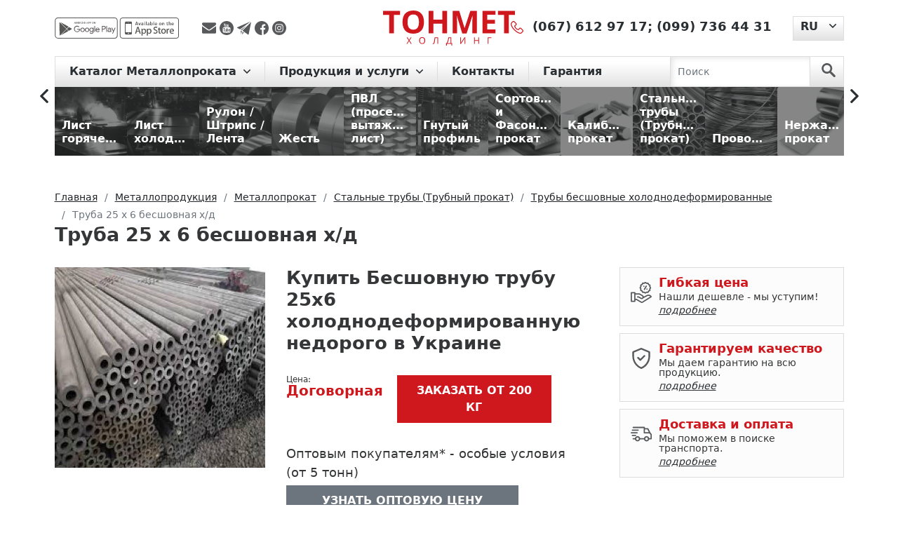

--- FILE ---
content_type: text/html; charset=UTF-8
request_url: https://tonmetholding.com.ua/produkciya/p/truba-25-h-6-mm-hd/
body_size: 20710
content:
<!DOCTYPE html>
<html lang="ru">
<head>
    <meta charset="utf-8"><script data-cfasync="false">if(navigator.userAgent.match(/MSIE|Internet Explorer/i)||navigator.userAgent.match(/Trident\/7\..*?rv:11/i)){var href=document.location.href;if(!href.match(/[?&]iebrowser/)){if(href.indexOf("?")==-1){if(href.indexOf("#")==-1){document.location.href=href+"?iebrowser=1"}else{document.location.href=href.replace("#","?iebrowser=1#")}}else{if(href.indexOf("#")==-1){document.location.href=href+"&iebrowser=1"}else{document.location.href=href.replace("#","&iebrowser=1#")}}}}</script>
<script data-cfasync="false">class FVMLoader{constructor(e){this.triggerEvents=e,this.eventOptions={passive:!0},this.userEventListener=this.triggerListener.bind(this),this.delayedScripts={normal:[],async:[],defer:[]},this.allJQueries=[]}_addUserInteractionListener(e){this.triggerEvents.forEach(t=>window.addEventListener(t,e.userEventListener,e.eventOptions))}_removeUserInteractionListener(e){this.triggerEvents.forEach(t=>window.removeEventListener(t,e.userEventListener,e.eventOptions))}triggerListener(){this._removeUserInteractionListener(this),"loading"===document.readyState?document.addEventListener("DOMContentLoaded",this._loadEverythingNow.bind(this)):this._loadEverythingNow()}async _loadEverythingNow(){this._runAllDelayedCSS(),this._delayEventListeners(),this._delayJQueryReady(this),this._handleDocumentWrite(),this._registerAllDelayedScripts(),await this._loadScriptsFromList(this.delayedScripts.normal),await this._loadScriptsFromList(this.delayedScripts.defer),await this._loadScriptsFromList(this.delayedScripts.async),await this._triggerDOMContentLoaded(),await this._triggerWindowLoad(),window.dispatchEvent(new Event("wpr-allScriptsLoaded"))}_registerAllDelayedScripts(){document.querySelectorAll("script[type=fvmdelay]").forEach(e=>{e.hasAttribute("src")?e.hasAttribute("async")&&!1!==e.async?this.delayedScripts.async.push(e):e.hasAttribute("defer")&&!1!==e.defer||"module"===e.getAttribute("data-type")?this.delayedScripts.defer.push(e):this.delayedScripts.normal.push(e):this.delayedScripts.normal.push(e)})}_runAllDelayedCSS(){document.querySelectorAll("link[rel=fvmdelay]").forEach(e=>{e.setAttribute("rel","stylesheet")})}async _transformScript(e){return await this._requestAnimFrame(),new Promise(t=>{const n=document.createElement("script");let r;[...e.attributes].forEach(e=>{let t=e.nodeName;"type"!==t&&("data-type"===t&&(t="type",r=e.nodeValue),n.setAttribute(t,e.nodeValue))}),e.hasAttribute("src")?(n.addEventListener("load",t),n.addEventListener("error",t)):(n.text=e.text,t()),e.parentNode.replaceChild(n,e)})}async _loadScriptsFromList(e){const t=e.shift();return t?(await this._transformScript(t),this._loadScriptsFromList(e)):Promise.resolve()}_delayEventListeners(){let e={};function t(t,n){!function(t){function n(n){return e[t].eventsToRewrite.indexOf(n)>=0?"wpr-"+n:n}e[t]||(e[t]={originalFunctions:{add:t.addEventListener,remove:t.removeEventListener},eventsToRewrite:[]},t.addEventListener=function(){arguments[0]=n(arguments[0]),e[t].originalFunctions.add.apply(t,arguments)},t.removeEventListener=function(){arguments[0]=n(arguments[0]),e[t].originalFunctions.remove.apply(t,arguments)})}(t),e[t].eventsToRewrite.push(n)}function n(e,t){let n=e[t];Object.defineProperty(e,t,{get:()=>n||function(){},set(r){e["wpr"+t]=n=r}})}t(document,"DOMContentLoaded"),t(window,"DOMContentLoaded"),t(window,"load"),t(window,"pageshow"),t(document,"readystatechange"),n(document,"onreadystatechange"),n(window,"onload"),n(window,"onpageshow")}_delayJQueryReady(e){let t=window.jQuery;Object.defineProperty(window,"jQuery",{get:()=>t,set(n){if(n&&n.fn&&!e.allJQueries.includes(n)){n.fn.ready=n.fn.init.prototype.ready=function(t){e.domReadyFired?t.bind(document)(n):document.addEventListener("DOMContentLoaded2",()=>t.bind(document)(n))};const t=n.fn.on;n.fn.on=n.fn.init.prototype.on=function(){if(this[0]===window){function e(e){return e.split(" ").map(e=>"load"===e||0===e.indexOf("load.")?"wpr-jquery-load":e).join(" ")}"string"==typeof arguments[0]||arguments[0]instanceof String?arguments[0]=e(arguments[0]):"object"==typeof arguments[0]&&Object.keys(arguments[0]).forEach(t=>{delete Object.assign(arguments[0],{[e(t)]:arguments[0][t]})[t]})}return t.apply(this,arguments),this},e.allJQueries.push(n)}t=n}})}async _triggerDOMContentLoaded(){this.domReadyFired=!0,await this._requestAnimFrame(),document.dispatchEvent(new Event("DOMContentLoaded2")),await this._requestAnimFrame(),window.dispatchEvent(new Event("DOMContentLoaded2")),await this._requestAnimFrame(),document.dispatchEvent(new Event("wpr-readystatechange")),await this._requestAnimFrame(),document.wpronreadystatechange&&document.wpronreadystatechange()}async _triggerWindowLoad(){await this._requestAnimFrame(),window.dispatchEvent(new Event("wpr-load")),await this._requestAnimFrame(),window.wpronload&&window.wpronload(),await this._requestAnimFrame(),this.allJQueries.forEach(e=>e(window).trigger("wpr-jquery-load")),window.dispatchEvent(new Event("wpr-pageshow")),await this._requestAnimFrame(),window.wpronpageshow&&window.wpronpageshow()}_handleDocumentWrite(){const e=new Map;document.write=document.writeln=function(t){const n=document.currentScript,r=document.createRange(),i=n.parentElement;let a=e.get(n);void 0===a&&(a=n.nextSibling,e.set(n,a));const s=document.createDocumentFragment();r.setStart(s,0),s.appendChild(r.createContextualFragment(t)),i.insertBefore(s,a)}}async _requestAnimFrame(){return new Promise(e=>requestAnimationFrame(e))}static run(){const e=new FVMLoader(["keydown","mousemove","touchmove","touchstart","touchend","wheel"]);e._addUserInteractionListener(e)}}FVMLoader.run();</script><title>Труба 25 х 6 бесшовная х/д — гарантия качества, цена и доставка | ТОНМЕТ</title><meta http-equiv="X-UA-Compatible" content="IE=edge"><meta name="viewport" content="width=device-width, initial-scale=1"><meta name='robots' content='max-image-preview:large' /><meta name="description"  content="Бесшовную трубу 25х6 холоднодеформированную — купить 🏗️ Расчет веса, доставка по Украине. Скидки на опт и для постоянных клиентов. Гарантия качества ✅. Металлобаза ТОНМЕТ" /><link rel="canonical" href="https://tonmetholding.com.ua/produkciya/p/truba-25-h-6-mm-hd/" /><link rel="alternate" hreflang="ru" href="https://tonmetholding.com.ua/produkciya/p/truba-25-h-6-mm-hd/" /><link rel="alternate" hreflang="uk" href="https://tonmetholding.com.ua/uk/produkciya-2/p/truba-25-h-6-mm-hd-2/" /><link rel="alternate" href="https://tonmetholding.com.ua/uk/produkciya-2/p/truba-25-h-6-mm-hd-2/" hreflang="x-default"><meta name="msapplication-TileColor" content="#da532c"><meta name="theme-color" content="#ffffff">
    
    
    
        
	<style media="all">img:is([sizes="auto" i],[sizes^="auto," i]){contain-intrinsic-size:3000px 1500px}</style>
	


<link rel='stylesheet' id='wp-block-library-css' href='https://tonmetholding.com.ua/wp-includes/css/dist/block-library/style.min.css' type='text/css' media='all' />
<style id='cost-calculator-builder-calculator-selector-style-inline-css' type='text/css' media="all">/*!***************************************************************************************************************************************************************************************************************************************!*\
  !*** css ./node_modules/css-loader/dist/cjs.js??ruleSet[1].rules[4].use[1]!./node_modules/postcss-loader/dist/cjs.js??ruleSet[1].rules[4].use[2]!./node_modules/sass-loader/dist/cjs.js??ruleSet[1].rules[4].use[3]!./src/style.scss ***!
  \***************************************************************************************************************************************************************************************************************************************/
.ccb-gutenberg-block{padding:20px;border:1px solid #000}.ccb-gutenberg-block__header{display:flex;align-items:center;margin-bottom:20px}.ccb-gutenberg-block__icon{margin-right:20px}</style>
<style id='classic-theme-styles-inline-css' type='text/css' media="all">/*! This file is auto-generated */
.wp-block-button__link{color:#fff;background-color:#32373c;border-radius:9999px;box-shadow:none;text-decoration:none;padding:calc(.667em + 2px) calc(1.333em + 2px);font-size:1.125em}.wp-block-file__button{background:#32373c;color:#fff;text-decoration:none}</style>
<style id='global-styles-inline-css' type='text/css' media="all">:root{--wp--preset--aspect-ratio--square:1;--wp--preset--aspect-ratio--4-3:4/3;--wp--preset--aspect-ratio--3-4:3/4;--wp--preset--aspect-ratio--3-2:3/2;--wp--preset--aspect-ratio--2-3:2/3;--wp--preset--aspect-ratio--16-9:16/9;--wp--preset--aspect-ratio--9-16:9/16;--wp--preset--color--black:#000000;--wp--preset--color--cyan-bluish-gray:#abb8c3;--wp--preset--color--white:#ffffff;--wp--preset--color--pale-pink:#f78da7;--wp--preset--color--vivid-red:#cf2e2e;--wp--preset--color--luminous-vivid-orange:#ff6900;--wp--preset--color--luminous-vivid-amber:#fcb900;--wp--preset--color--light-green-cyan:#7bdcb5;--wp--preset--color--vivid-green-cyan:#00d084;--wp--preset--color--pale-cyan-blue:#8ed1fc;--wp--preset--color--vivid-cyan-blue:#0693e3;--wp--preset--color--vivid-purple:#9b51e0;--wp--preset--gradient--vivid-cyan-blue-to-vivid-purple:linear-gradient(135deg,rgba(6,147,227,1) 0%,rgb(155,81,224) 100%);--wp--preset--gradient--light-green-cyan-to-vivid-green-cyan:linear-gradient(135deg,rgb(122,220,180) 0%,rgb(0,208,130) 100%);--wp--preset--gradient--luminous-vivid-amber-to-luminous-vivid-orange:linear-gradient(135deg,rgba(252,185,0,1) 0%,rgba(255,105,0,1) 100%);--wp--preset--gradient--luminous-vivid-orange-to-vivid-red:linear-gradient(135deg,rgba(255,105,0,1) 0%,rgb(207,46,46) 100%);--wp--preset--gradient--very-light-gray-to-cyan-bluish-gray:linear-gradient(135deg,rgb(238,238,238) 0%,rgb(169,184,195) 100%);--wp--preset--gradient--cool-to-warm-spectrum:linear-gradient(135deg,rgb(74,234,220) 0%,rgb(151,120,209) 20%,rgb(207,42,186) 40%,rgb(238,44,130) 60%,rgb(251,105,98) 80%,rgb(254,248,76) 100%);--wp--preset--gradient--blush-light-purple:linear-gradient(135deg,rgb(255,206,236) 0%,rgb(152,150,240) 100%);--wp--preset--gradient--blush-bordeaux:linear-gradient(135deg,rgb(254,205,165) 0%,rgb(254,45,45) 50%,rgb(107,0,62) 100%);--wp--preset--gradient--luminous-dusk:linear-gradient(135deg,rgb(255,203,112) 0%,rgb(199,81,192) 50%,rgb(65,88,208) 100%);--wp--preset--gradient--pale-ocean:linear-gradient(135deg,rgb(255,245,203) 0%,rgb(182,227,212) 50%,rgb(51,167,181) 100%);--wp--preset--gradient--electric-grass:linear-gradient(135deg,rgb(202,248,128) 0%,rgb(113,206,126) 100%);--wp--preset--gradient--midnight:linear-gradient(135deg,rgb(2,3,129) 0%,rgb(40,116,252) 100%);--wp--preset--font-size--small:13px;--wp--preset--font-size--medium:20px;--wp--preset--font-size--large:36px;--wp--preset--font-size--x-large:42px;--wp--preset--spacing--20:0.44rem;--wp--preset--spacing--30:0.67rem;--wp--preset--spacing--40:1rem;--wp--preset--spacing--50:1.5rem;--wp--preset--spacing--60:2.25rem;--wp--preset--spacing--70:3.38rem;--wp--preset--spacing--80:5.06rem;--wp--preset--shadow--natural:6px 6px 9px rgba(0, 0, 0, 0.2);--wp--preset--shadow--deep:12px 12px 50px rgba(0, 0, 0, 0.4);--wp--preset--shadow--sharp:6px 6px 0px rgba(0, 0, 0, 0.2);--wp--preset--shadow--outlined:6px 6px 0px -3px rgba(255, 255, 255, 1), 6px 6px rgba(0, 0, 0, 1);--wp--preset--shadow--crisp:6px 6px 0px rgba(0, 0, 0, 1)}:where(.is-layout-flex){gap:.5em}:where(.is-layout-grid){gap:.5em}body .is-layout-flex{display:flex}.is-layout-flex{flex-wrap:wrap;align-items:center}.is-layout-flex>:is(*,div){margin:0}body .is-layout-grid{display:grid}.is-layout-grid>:is(*,div){margin:0}:where(.wp-block-columns.is-layout-flex){gap:2em}:where(.wp-block-columns.is-layout-grid){gap:2em}:where(.wp-block-post-template.is-layout-flex){gap:1.25em}:where(.wp-block-post-template.is-layout-grid){gap:1.25em}.has-black-color{color:var(--wp--preset--color--black)!important}.has-cyan-bluish-gray-color{color:var(--wp--preset--color--cyan-bluish-gray)!important}.has-white-color{color:var(--wp--preset--color--white)!important}.has-pale-pink-color{color:var(--wp--preset--color--pale-pink)!important}.has-vivid-red-color{color:var(--wp--preset--color--vivid-red)!important}.has-luminous-vivid-orange-color{color:var(--wp--preset--color--luminous-vivid-orange)!important}.has-luminous-vivid-amber-color{color:var(--wp--preset--color--luminous-vivid-amber)!important}.has-light-green-cyan-color{color:var(--wp--preset--color--light-green-cyan)!important}.has-vivid-green-cyan-color{color:var(--wp--preset--color--vivid-green-cyan)!important}.has-pale-cyan-blue-color{color:var(--wp--preset--color--pale-cyan-blue)!important}.has-vivid-cyan-blue-color{color:var(--wp--preset--color--vivid-cyan-blue)!important}.has-vivid-purple-color{color:var(--wp--preset--color--vivid-purple)!important}.has-black-background-color{background-color:var(--wp--preset--color--black)!important}.has-cyan-bluish-gray-background-color{background-color:var(--wp--preset--color--cyan-bluish-gray)!important}.has-white-background-color{background-color:var(--wp--preset--color--white)!important}.has-pale-pink-background-color{background-color:var(--wp--preset--color--pale-pink)!important}.has-vivid-red-background-color{background-color:var(--wp--preset--color--vivid-red)!important}.has-luminous-vivid-orange-background-color{background-color:var(--wp--preset--color--luminous-vivid-orange)!important}.has-luminous-vivid-amber-background-color{background-color:var(--wp--preset--color--luminous-vivid-amber)!important}.has-light-green-cyan-background-color{background-color:var(--wp--preset--color--light-green-cyan)!important}.has-vivid-green-cyan-background-color{background-color:var(--wp--preset--color--vivid-green-cyan)!important}.has-pale-cyan-blue-background-color{background-color:var(--wp--preset--color--pale-cyan-blue)!important}.has-vivid-cyan-blue-background-color{background-color:var(--wp--preset--color--vivid-cyan-blue)!important}.has-vivid-purple-background-color{background-color:var(--wp--preset--color--vivid-purple)!important}.has-black-border-color{border-color:var(--wp--preset--color--black)!important}.has-cyan-bluish-gray-border-color{border-color:var(--wp--preset--color--cyan-bluish-gray)!important}.has-white-border-color{border-color:var(--wp--preset--color--white)!important}.has-pale-pink-border-color{border-color:var(--wp--preset--color--pale-pink)!important}.has-vivid-red-border-color{border-color:var(--wp--preset--color--vivid-red)!important}.has-luminous-vivid-orange-border-color{border-color:var(--wp--preset--color--luminous-vivid-orange)!important}.has-luminous-vivid-amber-border-color{border-color:var(--wp--preset--color--luminous-vivid-amber)!important}.has-light-green-cyan-border-color{border-color:var(--wp--preset--color--light-green-cyan)!important}.has-vivid-green-cyan-border-color{border-color:var(--wp--preset--color--vivid-green-cyan)!important}.has-pale-cyan-blue-border-color{border-color:var(--wp--preset--color--pale-cyan-blue)!important}.has-vivid-cyan-blue-border-color{border-color:var(--wp--preset--color--vivid-cyan-blue)!important}.has-vivid-purple-border-color{border-color:var(--wp--preset--color--vivid-purple)!important}.has-vivid-cyan-blue-to-vivid-purple-gradient-background{background:var(--wp--preset--gradient--vivid-cyan-blue-to-vivid-purple)!important}.has-light-green-cyan-to-vivid-green-cyan-gradient-background{background:var(--wp--preset--gradient--light-green-cyan-to-vivid-green-cyan)!important}.has-luminous-vivid-amber-to-luminous-vivid-orange-gradient-background{background:var(--wp--preset--gradient--luminous-vivid-amber-to-luminous-vivid-orange)!important}.has-luminous-vivid-orange-to-vivid-red-gradient-background{background:var(--wp--preset--gradient--luminous-vivid-orange-to-vivid-red)!important}.has-very-light-gray-to-cyan-bluish-gray-gradient-background{background:var(--wp--preset--gradient--very-light-gray-to-cyan-bluish-gray)!important}.has-cool-to-warm-spectrum-gradient-background{background:var(--wp--preset--gradient--cool-to-warm-spectrum)!important}.has-blush-light-purple-gradient-background{background:var(--wp--preset--gradient--blush-light-purple)!important}.has-blush-bordeaux-gradient-background{background:var(--wp--preset--gradient--blush-bordeaux)!important}.has-luminous-dusk-gradient-background{background:var(--wp--preset--gradient--luminous-dusk)!important}.has-pale-ocean-gradient-background{background:var(--wp--preset--gradient--pale-ocean)!important}.has-electric-grass-gradient-background{background:var(--wp--preset--gradient--electric-grass)!important}.has-midnight-gradient-background{background:var(--wp--preset--gradient--midnight)!important}.has-small-font-size{font-size:var(--wp--preset--font-size--small)!important}.has-medium-font-size{font-size:var(--wp--preset--font-size--medium)!important}.has-large-font-size{font-size:var(--wp--preset--font-size--large)!important}.has-x-large-font-size{font-size:var(--wp--preset--font-size--x-large)!important}:where(.wp-block-post-template.is-layout-flex){gap:1.25em}:where(.wp-block-post-template.is-layout-grid){gap:1.25em}:where(.wp-block-columns.is-layout-flex){gap:2em}:where(.wp-block-columns.is-layout-grid){gap:2em}:root :where(.wp-block-pullquote){font-size:1.5em;line-height:1.6}</style>
<link rel='stylesheet' id='bootstrapcss-css' href='https://tonmetholding.com.ua/wp-content/themes/tonmet/bootstrap/css/bootstrap.min.css' type='text/css' media='all' />
<link rel='stylesheet' id='slickcss-css' href='https://tonmetholding.com.ua/wp-content/themes/tonmet/css/libs/slick.css' type='text/css' media='all' />
<link rel='stylesheet' id='slickthemecss-css' href='https://tonmetholding.com.ua/wp-content/themes/tonmet/css/libs/slick-theme.css' type='text/css' media='all' />
<link rel='stylesheet' id='ilvstylescss-css' href='https://tonmetholding.com.ua/wp-content/themes/tonmet/css/ilv-styles.v1708416277.css' type='text/css' media='all' />
<script type="text/javascript" src="https://tonmetholding.com.ua/wp-includes/js/jquery/jquery.min.js?ver=3.7.1" id="jquery-core-js"></script>
<script type="text/javascript" src="https://tonmetholding.com.ua/wp-includes/js/jquery/jquery-migrate.min.js?ver=3.4.1" id="jquery-migrate-js"></script>
<script type="text/javascript" src="https://tonmetholding.com.ua/wp-content/themes/tonmet/bootstrap/js/bootstrap.bundle.min.js?ver=6.7.2" id="bootstrapjs-js"></script>
<script type="text/javascript" src="https://tonmetholding.com.ua/wp-content/themes/tonmet/js/TMH.js?ver=6.7.2" id="tmhjs-js"></script>
<script type="text/javascript" src="https://tonmetholding.com.ua/wp-content/themes/tonmet/js/common.v1675268815.js?ver=6.7.2" id="themecommonjs-js"></script>
<script type="text/javascript" src="https://tonmetholding.com.ua/wp-content/plugins/ilv-web-store/js/pages/product.js?ver=6.7.2" id="product-js"></script>
<script type="text/javascript" src="https://tonmetholding.com.ua/wp-content/themes/tonmet/js/libs/slick.min.js?ver=6.7.2" id="slickjs-js"></script>
<script type="text/javascript">window.ccb_nonces = {"ccb_payment":"b047760e4a","ccb_contact_form":"99a83c4508","ccb_woo_checkout":"a2021ab54c","ccb_add_order":"757c170234","ccb_orders":"87f720ca86","ccb_update_order":"482583f80e","ccb_send_invoice":"69f2c138f7","ccb_get_invoice":"a669b3c5fc","ccb_wp_hook_nonce":"0aa4f2614c","ccb_razorpay_receive":"035f18b319"};</script>
<link rel="stylesheet" href="https://tonmetholding.com.ua/wp-content/plugins/count-per-day/counter.css" type="text/css" media="all" />
<!-- Stream WordPress user activity plugin v4.1.1 -->
                
                        
                            
                    <script type="text/javascript">
        var ajaxUrl = "/ws-ajax.php";
        var currentLangCode = "ru";
        var addJsScript = function (src, onLoadFunc) {var s = document.createElement('script');s.setAttribute('src', src);if (onLoadFunc !== undefined) {s.onload = onLoadFunc;}document.body.appendChild(s);};
        window.onload=function(){
            setTimeout(function() {
                (function(w,d,s,l,i){w[l]=w[l]||[];w[l].push({'gtm.start':
                    new Date().getTime(),event:'gtm.js'});var f=d.getElementsByTagName(s)[0],
                    j=d.createElement(s),dl=l!='dataLayer'?'&l='+l:'';j.async=true;j.src=
                    'https://www.googletagmanager.com/gtm.js?id='+i+dl;f.parentNode.insertBefore(j,f);
                })(window,document,'script','dataLayer','GTM-PBG9FZW');
            }, 900);
        };
    </script>
    <link rel="apple-touch-icon" sizes="180x180" href="/favicon/apple-touch-icon.png">
    <link rel="icon" type="image/png" sizes="32x32" href="/favicon/favicon-32x32.png">
    <link rel="icon" type="image/png" sizes="16x16" href="/favicon/favicon-16x16.png">
    <link rel="manifest" href="/favicon/site.webmanifest">
    <link rel="mask-icon" href="/favicon/safari-pinned-tab.svg" color="#5bbad5">
    
    
</head>

<body class="d-flex flex-column h-100">

<div class="flex-shrink-0">
    <noscript><iframe src="https://www.googletagmanager.com/ns.html?id=GTM-PBG9FZW" height="0" width="0" style="display:none;visibility:hidden"></iframe></noscript>
    <header>
        <div class="container">
            <div class="header d-flex justify-content-between align-items-center">
                <div class="h-left d-flex align-items-center">
                    <div class="mob-app">
                        <a href="https://play.google.com/store/apps/details?id=com.tonmet&hl=en" title="app-google - Тонмет ХОЛДИНГ"
                           rel="noreferrer" target="_blank">
                            <img src="https://tonmetholding.com.ua/wp-content/themes/tonmet/images/app/app-google-d.svg" alt="app-google" rel="noreferrer"
                                 title="app-google - Тонмет ХОЛДИНГ"></a>
                        <a href="https://apps.apple.com/us/app/%D0%BC%D0%B5%D1%82%D0%B0%D0%BB%D0%BB%D0%BE%D0%BA%D0%B0%D0%BB%D1%8C%D0%BA%D1%83%D0%BB%D1%8F%D1%82%D0%BE%D1%80/id1449861094?l=ru&ls=1" rel="noreferrer"
                           title="app-store - Тонмет ХОЛДИНГ" target="_blank">
                            <img src="https://tonmetholding.com.ua/wp-content/themes/tonmet/images/app/app-store-d.svg" alt="app-store" title="app-store - Тонмет ХОЛДИНГ"></a>
                    </div>

                    <div class="social">
                        <a title="Отправить сообщение на E-mail" rel="noreferrer" href="/cdn-cgi/l/email-protection#dda9b2b3b0b8a9efedede49dbab0bcb4b1f3beb2b0" target="_blank">
                            <img src="https://tonmetholding.com.ua/wp-content/themes/tonmet/images/social/envelope.svg" alt="Отправить сообщение на E-mail" title="Отправить сообщение на E-mail">
                        </a>
                        <a title="Youtube канал TONMET HOLDING"  rel="noreferrer"
                           href="https://www.youtube.com/channel/UCfAfBBDCzowF7G8n3EkzbtA" target="_blank">
                            <img src="https://tonmetholding.com.ua/wp-content/themes/tonmet/images/social/youtube-logotype.svg" alt="Youtube канал TONMET HOLDING" title="Youtube канал TONMET HOLDING">
                        </a>
                        <a title="Отправить сообщение в telegram" rel="noreferrer"
                           href="http://t.me/tonmetholding" target="_blank">
                            <img src="https://tonmetholding.com.ua/wp-content/themes/tonmet/images/social/telegram.svg" alt="Отправить сообщение в telegram" title="Отправить сообщение в telegram">
                        </a>
                        <a title="facebook" href="https://www.facebook.com/Tonmetholding.com.ua" rel="noreferrer" target="_blank">
                            <img src="https://tonmetholding.com.ua/wp-content/themes/tonmet/images/social/facebook.svg" alt="facebook" title="facebook">
                        </a>
                        <a title="instagram" href="https://www.instagram.com/tonmet_holding/" rel="noreferrer" target="_blank">
                            <img src="https://tonmetholding.com.ua/wp-content/themes/tonmet/images/social/instagram.svg" alt="instagram" title="instagram">
                        </a>
                    </div>

                </div>
                <div class="logo-block">
                    <p class="logo">
                        <a href="https://tonmetholding.com.ua/" title="Лучшие предложения на Металлопрокат от Тонмет ХОЛДИНГ">
                            <img src="https://tonmetholding.com.ua/wp-content/themes/tonmet/images/logo-red.svg" alt="logo" title="logo - Тонмет ХОЛДИНГ">
                        </a>
                    </p>
                </div>
                <div class="h-right d-flex">
                    <div class="phone">
                        <p>
                            <a href="https://tonmetholding.com.ua/kontakty/" title="Контакты">
                                <img title="Контакты" alt="Контакты"
                                    src="https://tonmetholding.com.ua/wp-content/themes/tonmet/images/header/phone-red.svg"></a>
                                                            <span><a href="tel:+380676129717" title="(067) 612 97 17">(067) 612 97 17</a>;</span>
                                                                <span><a href="tel:+380997364431" title="(099) 736 44 31">(099) 736 44 31</a></span>
                                                        </p>
                    </div>
                            <div class="language-site dropdown">
            <button class="btn dropdown-toggle" type="button" id="languageSwitcher" data-bs-toggle="dropdown" aria-expanded="false">
                <span>RU</span>
            </button>
            <ul class="dropdown-menu" aria-labelledby="languageSwitcher">
                                    <li><a class="dropdown-item" href="https://tonmetholding.com.ua/uk/produkciya-2/p/truba-25-h-6-mm-hd-2/">UK</a></li>
                                </ul>
        </div>
                        </div>
            </div>
        </div>
    </header>

    <menu>
        <div class="menu">
            <div class="container">
                <nav class="navbar navbar-expand-lg navbar-light">

                    <button class="navbar-toggler" type="button" data-bs-toggle="collapse" data-bs-target="#navbarScroll"
                            aria-controls="navbarScroll" aria-expanded="false" aria-label="Toggle navigation">
                        <span class="navbar-toggler-icon"></span>
                    </button>

                    <div class="container-fluid">
                        <div class="collapse navbar-collapse" id="navbarScroll">
                            <ul class="navbar-nav me-auto my-2 my-lg-0 navbar-nav-scroll">
                                        <li class="nav-item dropdown">
            <a class="nav-link dropdown-toggle" href="#" id="main-cat-101" role="button"
               data-bs-toggle="dropdown" aria-expanded="false">
                Каталог Металлопроката            </a>
            <ul class="dropdown-menu" aria-labelledby="main-cat-101">
                <li><a class="dropdown-item" href="https://tonmetholding.com.ua/produkciya/c/metalloprokat/">
                        Металлопрокат</a></li>
                                    <li><a class="dropdown-item" href="https://tonmetholding.com.ua/produkciya/c/list-goryachekatanyiy/">
                            Лист горячекатаный</a></li>
                                        <li><a class="dropdown-item" href="https://tonmetholding.com.ua/produkciya/c/list-holodnokatanyiy/">
                            Лист холоднокатаный</a></li>
                                        <li><a class="dropdown-item" href="https://tonmetholding.com.ua/produkciya/c/rulon-shtrips-lenta/">
                            Рулон / Штрипс / Лента</a></li>
                                        <li><a class="dropdown-item" href="https://tonmetholding.com.ua/produkciya/c/jest/">
                            Жесть</a></li>
                                        <li><a class="dropdown-item" href="https://tonmetholding.com.ua/produkciya/c/pvl/">
                            ПВЛ (просечно-вытяжной лист)</a></li>
                                        <li><a class="dropdown-item" href="https://tonmetholding.com.ua/produkciya/c/gnutyiy-profil/">
                            Гнутый профиль</a></li>
                                        <li><a class="dropdown-item" href="https://tonmetholding.com.ua/produkciya/c/sortovoy-i-fasonnyiy-prokat/">
                            Сортовой и Фасонный прокат</a></li>
                                        <li><a class="dropdown-item" href="https://tonmetholding.com.ua/produkciya/c/kalibrovanyiy-prokat/">
                            Калиброванный прокат</a></li>
                                        <li><a class="dropdown-item" href="https://tonmetholding.com.ua/produkciya/c/truba/">
                            Стальные трубы (Трубный прокат)</a></li>
                                        <li><a class="dropdown-item" href="https://tonmetholding.com.ua/produkciya/c/provoloka/">
                            Проволока</a></li>
                                        <li><a class="dropdown-item" href="https://tonmetholding.com.ua/produkciya/c/nerjaveyuschiy-metalloprokat/">
                            Нержавеющий прокат</a></li>
                                        <li><a class="dropdown-item" href="https://tonmetholding.com.ua/produkciya/c/tsvetnoy-metalloprokat/">
                            Цветной металлопрокат</a></li>
                                </ul>
        </li>
                    <li class="nav-item dropdown">
                <a class="nav-link dropdown-toggle" href="#"
                   id="main-menu-50" role="button" data-bs-toggle="dropdown" aria-expanded="false">
                    Продукция и услуги                </a>
                                    <ul class="dropdown-menu" aria-labelledby="main-menu-50">
                                                    <li><a class="dropdown-item" href="https://tonmetholding.com.ua/kalkulyator-metalloprokata-2/">☑ Металлокалькулятор</a></li>
                                                        <li><a class="dropdown-item" href="https://tonmetholding.com.ua/produkciya/c/metalloprokat/">Каталог продукции</a></li>
                                                        <li><a class="dropdown-item" href="https://tonmetholding.com.ua/prajs-list-na-metaloprokat/">Прайс-лист</a></li>
                                                        <li><a class="dropdown-item" href="https://tonmetholding.com.ua/produkciya/c/isdeliya/">Услуги и изделия из металла</a></li>
                                                        <li><a class="dropdown-item" href="https://tonmetholding.com.ua/priem-metalloloma/">Прием металлолома</a></li>
                                                </ul>
                                </li>
                        <li class="nav-item dropdown">
                <a class="nav-link" href="https://tonmetholding.com.ua/kontakty/"
                   >
                    Контакты                </a>
                            </li>
                        <li class="nav-item dropdown">
                <a class="nav-link" href="https://tonmetholding.com.ua/garantiya-2/"
                   >
                    Гарантия                </a>
                            </li>
                                        </ul>
                        </div>
                    </div>

                    <form class="d-flex search-nav js-search-form" action="https://tonmetholding.com.ua/produkciya/searchcat/">
                        <input class="form-control me-2" type="search" placeholder="Поиск" aria-label="Search" name="searchterm">
                        <button class="btn" type="submit" aria-label="search">
                            <svg id="search" data-name="search" xmlns="http://www.w3.org/2000/svg" viewBox="0 0 50 51">
                                <g id="surface1">
                                    <path class="search" d="M34.83,30.26a19.14,19.14,0,1,0-5.89,5.44l14.14,14a4,4,0,1,0,5.82-5.53l-.15-.14ZM19.17,31.57A12.37,12.37,0,1,1,31.53,19.18,12.37,12.37,0,0,1,19.17,31.57Z"/>
                                </g>
                            </svg>
                        </button>
                    </form>
                </nav>
            </div>
        </div>
    </menu>
<main role="main">
    <div class="position-menu slider-rubric">
        <section class="container container-1600">
            <div class="directory-catalog d-flex align-items-center">
                <div class="categories-slider js-categories-slider">
            <a href="https://tonmetholding.com.ua/produkciya/c/list-goryachekatanyiy/" class="figure"><figure>
                <img title="Лист горячекатаный" alt="Лист горячекатаный"                      data-lazy="/images/categories/10/1680008600113_y.jpg" src="[data-uri]" data-lazyerror="/wp-content/themes/tonmet/images/catalog/no-image-available-200.png"
                     class="figure-img img-fluid rounded">
                <figcaption class="figure-caption">Лист горячекатаный</figcaption>
            </figure></a>
                <a href="https://tonmetholding.com.ua/produkciya/c/list-holodnokatanyiy/" class="figure"><figure>
                <img title="Лист холоднокатаный" alt="Лист холоднокатаный"                      data-lazy="/images/categories/5/1679992004123_y.jpg" src="[data-uri]" data-lazyerror="/wp-content/themes/tonmet/images/catalog/no-image-available-200.png"
                     class="figure-img img-fluid rounded">
                <figcaption class="figure-caption">Лист холоднокатаный</figcaption>
            </figure></a>
                <a href="https://tonmetholding.com.ua/produkciya/c/rulon-shtrips-lenta/" class="figure"><figure>
                <img title="Рулон / Штрипс / Лента" alt="Рулон / Штрипс / Лента"                      data-lazy="/images/categories/23/1679992507863_y.jpg" src="[data-uri]" data-lazyerror="/wp-content/themes/tonmet/images/catalog/no-image-available-200.png"
                     class="figure-img img-fluid rounded">
                <figcaption class="figure-caption">Рулон / Штрипс / Лента</figcaption>
            </figure></a>
                <a href="https://tonmetholding.com.ua/produkciya/c/jest/" class="figure"><figure>
                <img title="Жесть" alt="Жесть"                      data-lazy="/images/categories/104/1679942143375_y.png" src="[data-uri]" data-lazyerror="/wp-content/themes/tonmet/images/catalog/no-image-available-200.png"
                     class="figure-img img-fluid rounded">
                <figcaption class="figure-caption">Жесть</figcaption>
            </figure></a>
                <a href="https://tonmetholding.com.ua/produkciya/c/pvl/" class="figure"><figure>
                <img title="ПВЛ (просечно-вытяжной лист)" alt="ПВЛ (просечно-вытяжной лист)"                      data-lazy="/images/categories/22/1447144608346_y.jpg" src="[data-uri]" data-lazyerror="/wp-content/themes/tonmet/images/catalog/no-image-available-200.png"
                     class="figure-img img-fluid rounded">
                <figcaption class="figure-caption">ПВЛ (просечно-вытяжной лист)</figcaption>
            </figure></a>
                <a href="https://tonmetholding.com.ua/produkciya/c/gnutyiy-profil/" class="figure"><figure>
                <img title="Гнутый профиль" alt="Гнутый профиль"                      data-lazy="/images/categories/1/1679942266734_y.jpg" src="[data-uri]" data-lazyerror="/wp-content/themes/tonmet/images/catalog/no-image-available-200.png"
                     class="figure-img img-fluid rounded">
                <figcaption class="figure-caption">Гнутый профиль</figcaption>
            </figure></a>
                <a href="https://tonmetholding.com.ua/produkciya/c/sortovoy-i-fasonnyiy-prokat/" class="figure"><figure>
                <img title="Сортовой и Фасонный прокат" alt="Сортовой и Фасонный прокат"                      data-lazy="/images/categories/24/1679927372264_y.jpg" src="[data-uri]" data-lazyerror="/wp-content/themes/tonmet/images/catalog/no-image-available-200.png"
                     class="figure-img img-fluid rounded">
                <figcaption class="figure-caption">Сортовой и Фасонный прокат</figcaption>
            </figure></a>
                <a href="https://tonmetholding.com.ua/produkciya/c/kalibrovanyiy-prokat/" class="figure"><figure>
                <img title="Калиброванный прокат" alt="Калиброванный прокат"                      data-lazy="/images/categories/109/1686571779295_y.png" src="[data-uri]" data-lazyerror="/wp-content/themes/tonmet/images/catalog/no-image-available-200.png"
                     class="figure-img img-fluid rounded">
                <figcaption class="figure-caption">Калиброванный прокат</figcaption>
            </figure></a>
                <a href="https://tonmetholding.com.ua/produkciya/c/truba/" class="figure"><figure>
                <img title="Стальные трубы (Трубный прокат)" alt="Стальные трубы (Трубный прокат)"                      data-lazy="/images/categories/33/1686571477385_y.png" src="[data-uri]" data-lazyerror="/wp-content/themes/tonmet/images/catalog/no-image-available-200.png"
                     class="figure-img img-fluid rounded">
                <figcaption class="figure-caption">Стальные трубы (Трубный прокат)</figcaption>
            </figure></a>
                <a href="https://tonmetholding.com.ua/produkciya/c/provoloka/" class="figure"><figure>
                <img title="Проволока" alt="Проволока"                      data-lazy="/images/categories/106/1454512328514_y.jpg" src="[data-uri]" data-lazyerror="/wp-content/themes/tonmet/images/catalog/no-image-available-200.png"
                     class="figure-img img-fluid rounded">
                <figcaption class="figure-caption">Проволока</figcaption>
            </figure></a>
                <a href="https://tonmetholding.com.ua/produkciya/c/nerjaveyuschiy-metalloprokat/" class="figure"><figure>
                <img title="Нержавеющий прокат" alt="Нержавеющий прокат"                      data-lazy="/images/categories/110/1485853779665_y.jpg" src="[data-uri]" data-lazyerror="/wp-content/themes/tonmet/images/catalog/no-image-available-200.png"
                     class="figure-img img-fluid rounded">
                <figcaption class="figure-caption">Нержавеющий прокат</figcaption>
            </figure></a>
                <a href="https://tonmetholding.com.ua/produkciya/c/tsvetnoy-metalloprokat/" class="figure"><figure>
                <img title="Цветной металлопрокат" alt="Цветной металлопрокат"                      data-lazy="/images/categories/254/1741598308304_y.jpg" src="[data-uri]" data-lazyerror="/wp-content/themes/tonmet/images/catalog/no-image-available-200.png"
                     class="figure-img img-fluid rounded">
                <figcaption class="figure-caption">Цветной металлопрокат</figcaption>
            </figure></a>
        </div>
            </div>
        </section>
    </div>
    
<div class="page-site page-product">
    <div class="container">
        
<nav class="breadcrumb-site" aria-label="breadcrumb">
    <ol class="breadcrumb" itemscope itemtype="https://schema.org/BreadcrumbList">
                        <li class="breadcrumb-item" itemprop="itemListElement" itemscope itemtype="https://schema.org/ListItem">
                    <a itemprop="item" title="Главная" href="https://tonmetholding.com.ua/">
                        <span itemprop="name">Главная</span></a><meta itemprop="position" content="1" />
                </li>
                                <li class="breadcrumb-item" itemprop="itemListElement" itemscope itemtype="https://schema.org/ListItem">
                    <a itemprop="item" title="Металлопродукция" href="https://tonmetholding.com.ua/produkciya/">
                        <span itemprop="name">Металлопродукция</span></a><meta itemprop="position" content="2" />
                </li>
                                <li class="breadcrumb-item" itemprop="itemListElement" itemscope itemtype="https://schema.org/ListItem">
                    <a itemprop="item" title="Металлопрокат" href="https://tonmetholding.com.ua/produkciya/c/metalloprokat/">
                        <span itemprop="name">Металлопрокат</span></a><meta itemprop="position" content="3" />
                </li>
                                <li class="breadcrumb-item" itemprop="itemListElement" itemscope itemtype="https://schema.org/ListItem">
                    <a itemprop="item" title="Стальные трубы (Трубный прокат)" href="https://tonmetholding.com.ua/produkciya/c/truba/">
                        <span itemprop="name">Стальные трубы (Трубный прокат)</span></a><meta itemprop="position" content="4" />
                </li>
                                <li class="breadcrumb-item" itemprop="itemListElement" itemscope itemtype="https://schema.org/ListItem">
                    <a itemprop="item" title="Трубы бесшовные холоднодеформированные" href="https://tonmetholding.com.ua/produkciya/c/truba-holodnodeformirovannaya/">
                        <span itemprop="name">Трубы бесшовные холоднодеформированные</span></a><meta itemprop="position" content="5" />
                </li>
                                <li class="breadcrumb-item active" itemprop="itemListElement" itemscope itemtype="https://schema.org/ListItem">
                    <span itemprop="name">Труба 25 х 6 бесшовная х/д</span><meta itemprop="position" content="6" /></li>
                    </ol>

    <h1>Труба 25 х 6 бесшовная х/д</h1>
</nav>


        <div class="d-flex about-product">

            <div class="w-100 d-flex product-block">
                <div class="product-img">
                    <img id="product-preload-img" src="[data-uri]">
                    <img  itemprop="image" title="Труба 25 х 6 бесшовная х/д"
                        alt="Труба 25 х 6 бесшовная х/д?>"                             onload="document.getElementById('product-preload-img').remove();this.classList.remove('d-none');"
                            class="js-prod-photo d-none" src="/images/products/5810/1645113475158_z.jpg">
                </div>
                <div class="product-info">
                                            <h2>Купить Бесшовную трубу 25х6 холоднодеформированную недорого в Украине</h2>
                                        <div class="d-flex retail-price">
                        <div class="price">
                            <p>Цена:</p>
                            <p class="big">Договорная                                 </p>
                        </div>
                        <button title="Заказать от 200 кг Труба 25 х 6 бесшовная х/д" type="button"
                                class="btn btn-warning js-open-form-popup">Заказать от 200 кг</button>
                    </div>

                    <div class="trade-price">
                        <p>Оптовым покупателям* - особые условия (от 5 тонн)</p>
                        <button type="button" title="Узнать оптовую цену Труба 25 х 6 бесшовная х/д"
                                class="btn btn-secondary js-open-form-popup">Узнать оптовую цену</button>
                        <p class="small">*Формируем персональные коммерческие предложения, 
                            предоставляем вам информацию о ценах в виде прайс-листов, или счетов.</p>
                    </div>
                </div>
            </div>

            <div class="product-privilege">

                <div class="block d-flex">
                    <img src="https://tonmetholding.com.ua/wp-content/themes/tonmet/images/catalog/sale.svg" alt="Гибкая цена">
                    <div class="text">
                        <h3>Гибкая цена</h3>
                        <p>Нашли дешевле - мы уступим!</p>
                        <p><i><a title="Нашли дешевле - Труба 25 х 6 бесшовная х/д" href="https://tonmetholding.com.ua/prajs-list-na-metaloprokat/">подробнее</a></i></p>
                    </div>
                </div>

                <div class="block d-flex">
                    <img src="https://tonmetholding.com.ua/wp-content/themes/tonmet/images/catalog/verified.svg" alt="Гарантируем качество">
                    <div class="text">
                        <h3>Гарантируем качество</h3>
                        <p>Мы даем гарантию на всю продукцию.</p>
                        <p><i><a title="Гарантируем качество" href="https://tonmetholding.com.ua/garantiya-2/">подробнее</a></i></p>
                    </div>
                </div>

                <div class="block d-flex">
                    <img src="https://tonmetholding.com.ua/wp-content/themes/tonmet/images/catalog/delivery.svg" alt="Доставка и оплата">
                    <div class="text">
                        <h3>Доставка и оплата</h3>
                        <p>Мы поможем в поиске транспорта.</p>
                        <p><i><a title="Доставка и оплата" href="https://tonmetholding.com.ua/dostavka-metalloprokata/">подробнее</a></i></p>
                    </div>
                </div>

            </div>

        </div>

                    <div class="d-flex additional-characteristics">
                <div class="title flex-shrink-1">Характеристики товара: </div>
                <div class="w-100 characteristics">
                    <ul class="d-flex flex-wrap list">
                                                    <li><strong>Диаметр, мм:</strong> 25;  </li>
                                                    <li><strong>Толщина, мм:</strong> 6;  </li>
                                                    <li><strong>Длина, мм:</strong> от 5000 до 12000;  </li>
                                                    <li><strong>Марка стали:</strong> Ст20;  </li>
                                                    <li><strong>Вес 1 м.п., кг:</strong> 2.82;  </li>
                                                    <li><strong>Кол-во в 1 тонне, м.п.:</strong> 355;  </li>
                                                    <li><strong>ГОСТ:</strong> 8734-75 / ДСТУ 8939:2019;  </li>
                                                    <li><strong>Тип:</strong> толстостенная;  </li>
                                                    <li><strong>Доп. услуги:</strong> цинкование / резка;  </li>
                                            </ul>
                </div>
            </div>
        
                        <div class="d-flex product-properties-wrap">
                    <div class="w-100 product-properties-list">
                                                    <div class="properties-values-list">
                                <p class="properties-value-title">Диаметр, мм</p>
                                <span class="values-links-list">
                                                                    <span class="properties-value-link">
                                        <a href="https://tonmetholding.com.ua/produkciya/p/truba-holodnodeformirovannaya-gost/" class=""
                                           title="Труба бесшовная ГОСТ х/д">4 - 325</a></span>
                                                                        <span class="properties-value-link">
                                        <a href="https://tonmetholding.com.ua/produkciya/p/truba-5h05-hd/" class=""
                                           title="Труба 5 х 0.5 бесшовная х/д">5</a></span>
                                                                        <span class="properties-value-link">
                                        <a href="https://tonmetholding.com.ua/produkciya/p/truba-holodnodeformirovannaya-6h1-2/" class=""
                                           title="Труба 6 х 1.5 бесшовная х/д">6</a></span>
                                                                        <span class="properties-value-link">
                                        <a href="https://tonmetholding.com.ua/produkciya/p/truba-besshovnaya-7h25/" class=""
                                           title="Труба 7 х 2.5 бесшовная х/д">7</a></span>
                                                                        <span class="properties-value-link">
                                        <a href="https://tonmetholding.com.ua/produkciya/p/truba-besshovnaya-6h1-2/" class=""
                                           title="Труба 8 х 2 бесшовная х/д">8</a></span>
                                                                        <span class="properties-value-link">
                                        <a href="https://tonmetholding.com.ua/produkciya/p/truba-besshovnaya-7h2-25/" class=""
                                           title="Труба 9 х 1 бесшовная х/д">9</a></span>
                                                                        <span class="properties-value-link">
                                        <a href="https://tonmetholding.com.ua/produkciya/p/truba-besshovnaya-605-15/" class=""
                                           title="Труба 10 х 3 бесшовная х/д">10</a></span>
                                                                        <span class="properties-value-link">
                                        <a href="https://tonmetholding.com.ua/produkciya/p/truba-holodnodeformirovannaya-10h1-4/" class=""
                                           title="Труба 12 х 3 бесшовная х/д">12</a></span>
                                                                        <span class="properties-value-link">
                                        <a href="https://tonmetholding.com.ua/produkciya/p/truba-holodnodeformirovannaya-14h1-4/" class=""
                                           title="Труба 13 х 3 бесшовная х/д">13</a></span>
                                                                        <span class="properties-value-link">
                                        <a href="https://tonmetholding.com.ua/produkciya/p/truba-14-h-2-mm-hd/" class=""
                                           title="Труба 14 х 2 бесшовная х/д">14</a></span>
                                                                        <span class="properties-value-link">
                                        <a href="https://tonmetholding.com.ua/produkciya/p/truba-14-h-2-hd/" class=""
                                           title="Труба 14.2 х 1.6 бесшовная х/д">14.2</a></span>
                                                                        <span class="properties-value-link">
                                        <a href="https://tonmetholding.com.ua/produkciya/p/truba-besshovnaya-14h1-4/" class=""
                                           title="Труба 15 х 4.5 бесшовная х/д">15</a></span>
                                                                        <span class="properties-value-link">
                                        <a href="https://tonmetholding.com.ua/produkciya/p/truba-16-h-2-besshovnaya-gd/" class=""
                                           title="Труба 16 х 2.5 бесшовная х/д">16</a></span>
                                                                        <span class="properties-value-link">
                                        <a href="https://tonmetholding.com.ua/produkciya/p/truba-hd-17-h-3-mm/" class=""
                                           title="Труба 17 х 4 бесшовная х/д">17</a></span>
                                                                        <span class="properties-value-link">
                                        <a href="https://tonmetholding.com.ua/produkciya/p/truba-besshovnaya-12h1-4/" class=""
                                           title="Труба 18 х 5 бесшовная х/д">18</a></span>
                                                                        <span class="properties-value-link">
                                        <a href="https://tonmetholding.com.ua/produkciya/p/truba-hd-19h3/" class=""
                                           title="Труба 19 х 3 бесшовная х/д">19</a></span>
                                                                        <span class="properties-value-link">
                                        <a href="https://tonmetholding.com.ua/produkciya/p/truba-20-h-6-mm-hd/" class=""
                                           title="Труба 20 х 6 бесшовная х/д">20</a></span>
                                                                        <span class="properties-value-link">
                                        <a href="https://tonmetholding.com.ua/produkciya/p/truba-holodnodeformirovannaya-18h1-5/" class=""
                                           title="Труба 21 х 7 бесшовная х/д">21</a></span>
                                                                        <span class="properties-value-link">
                                        <a href="https://tonmetholding.com.ua/produkciya/p/truba-21-3-h-7-5-mm-hd/" class=""
                                           title="Труба 21.3 х 7.5 бесшовная х/д">21.3</a></span>
                                                                        <span class="properties-value-link">
                                        <a href="https://tonmetholding.com.ua/produkciya/p/truba-hd-22-h-3-5-mm/" class=""
                                           title="Труба 22 х 3.5 бесшовная х/д">22</a></span>
                                                                        <span class="properties-value-link">
                                        <a href="https://tonmetholding.com.ua/produkciya/p/truba-hd-23-h-3-5-mm/" class=""
                                           title="Труба 23 х 3.5 бесшовная х/д">23</a></span>
                                                                        <span class="properties-value-link">
                                        <a href="https://tonmetholding.com.ua/produkciya/p/truba-hd-24-h-3-5-mm/" class=""
                                           title="Труба 24 х 3.5 бесшовная х/д">24</a></span>
                                                                        <span class="properties-value-link">
                                        <a href="https://tonmetholding.com.ua/produkciya/p/truba-25-h-6-mm-hd/" class="value-link-active"
                                           title="Труба 25 х 6 бесшовная х/д">25</a></span>
                                                                        <span class="properties-value-link">
                                        <a href="https://tonmetholding.com.ua/produkciya/p/truba-vodogazoprovodnaya-12735-2/" class=""
                                           title="Труба 25.4 х 2.7 бесшовная х/д">25.4</a></span>
                                                                        <span class="properties-value-link">
                                        <a href="https://tonmetholding.com.ua/produkciya/p/truba-26-h-4-mm-hd/" class=""
                                           title="Труба 26 х 4 бесшовная х/д">26</a></span>
                                                                        <span class="properties-value-link">
                                        <a href="https://tonmetholding.com.ua/produkciya/p/truba-besshovnaya-13h2-3/" class=""
                                           title="Труба 27 х 6 бесшовная х/д">27</a></span>
                                                                        <span class="properties-value-link">
                                        <a href="https://tonmetholding.com.ua/produkciya/p/truba-holodnodeformirovannaya-26h45/" class=""
                                           title="Труба 28 х 6 бесшовная х/д">28</a></span>
                                                                        <span class="properties-value-link">
                                        <a href="https://tonmetholding.com.ua/produkciya/p/truba-hd-29-h-4-5-mm/" class=""
                                           title="Труба 29 х 4.5 бесшовная х/д">29</a></span>
                                                                        <span class="properties-value-link">
                                        <a href="https://tonmetholding.com.ua/produkciya/p/truba-holodnodeformirovannaya-32h15-10-mm/" class=""
                                           title="Труба 30 х 6 бесшовная х/д">30</a></span>
                                                                        <span class="properties-value-link">
                                        <a href="https://tonmetholding.com.ua/produkciya/p/truba-holodnodeformirovannaya-28h1-8/" class=""
                                           title="Труба 31.8 х 3.2 бесшовная х/д">31.8</a></span>
                                                                        <span class="properties-value-link">
                                        <a href="https://tonmetholding.com.ua/produkciya/p/truba-hd-32h1-st-20/" class=""
                                           title="Труба 32 х 6 бесшовная х/д">32</a></span>
                                                                        <span class="properties-value-link">
                                        <a href="https://tonmetholding.com.ua/produkciya/p/truba-33-h-4-mm-hd/" class=""
                                           title="Труба 33 х 4 бесшовная х/д">33</a></span>
                                                                        <span class="properties-value-link">
                                        <a href="https://tonmetholding.com.ua/produkciya/p/truba-holodnodeformirovannaya-44h3-14-/" class=""
                                           title="Труба 33.7 х 4 бесшовная х/д">33.7</a></span>
                                                                        <span class="properties-value-link">
                                        <a href="https://tonmetholding.com.ua/produkciya/p/truba-holodnodeformirovannaya-55h15-14/" class=""
                                           title="Труба 34 х 6 бесшовная х/д">34</a></span>
                                                                        <span class="properties-value-link">
                                        <a href="https://tonmetholding.com.ua/produkciya/p/truba-holodnodeformirovannaya-635h3-14/" class=""
                                           title="Труба 35 х 6 бесшовная х/д">35</a></span>
                                                                        <span class="properties-value-link">
                                        <a href="https://tonmetholding.com.ua/produkciya/p/truba-hd-36h6-st-12h1mf/" class=""
                                           title="Труба 36 х 6 бесшовная х/д">36</a></span>
                                                                        <span class="properties-value-link">
                                        <a href="https://tonmetholding.com.ua/produkciya/p/truba-holodnodeformirovannaya-140h45-14/" class=""
                                           title="Труба 38 х 6 бесшовная х/д">38</a></span>
                                                                        <span class="properties-value-link">
                                        <a href="https://tonmetholding.com.ua/produkciya/p/truba-holodnodeformirovannaya-180h6-14/" class=""
                                           title="Труба 40 х 6 бесшовная  х/д">40</a></span>
                                                                        <span class="properties-value-link">
                                        <a href="https://tonmetholding.com.ua/produkciya/p/truba-42h6-hd/" class=""
                                           title="Труба 42 х 6 бесшовная х/д">42</a></span>
                                                                        <span class="properties-value-link">
                                        <a href="https://tonmetholding.com.ua/produkciya/p/truba-45-h-6-besshovnaya-hd/" class=""
                                           title="Труба 45 х 6 бесшовная х/д">45</a></span>
                                                                        <span class="properties-value-link">
                                        <a href="https://tonmetholding.com.ua/produkciya/p/truba-48-h-6-besshovnaya-hd/" class=""
                                           title="Труба 48 х 6 бесшовная х/д">48</a></span>
                                                                        <span class="properties-value-link">
                                        <a href="https://tonmetholding.com.ua/produkciya/p/truba-48-3-h-4-besshovnaya-hd/" class=""
                                           title="Труба 48.3 х 4 бесшовная х/д">48.3</a></span>
                                                                        <span class="properties-value-link">
                                        <a href="https://tonmetholding.com.ua/produkciya/p/truba-50-h-6-besshovnaya-hd/" class=""
                                           title="Труба 50 х 6 бесшовная х/д">50</a></span>
                                                                        <span class="properties-value-link">
                                        <a href="https://tonmetholding.com.ua/produkciya/p/truba-51-h-6-besshovnaya-hd/" class=""
                                           title="Труба 51 х 6 бесшовная х/д">51</a></span>
                                                                        <span class="properties-value-link">
                                        <a href="https://tonmetholding.com.ua/produkciya/p/truba-vodogazoprovodnaya-12730/" class=""
                                           title="Труба 53 х 12 бесшовная х/д">53</a></span>
                                                                        <span class="properties-value-link">
                                        <a href="https://tonmetholding.com.ua/produkciya/p/truba-54-h-6-besshovnaya-hd/" class=""
                                           title="Труба 54 х 6 бесшовная х/д">54</a></span>
                                                                        <span class="properties-value-link">
                                        <a href="https://tonmetholding.com.ua/produkciya/p/truba-holodnodeformirovannaya-53h15-14/" class=""
                                           title="Труба 57 х 6 бесшовная х/д">57</a></span>
                                                                        <span class="properties-value-link">
                                        <a href="https://tonmetholding.com.ua/produkciya/p/truba-holodnodeformirovannaya-603h4-14/" class=""
                                           title="Труба 60 х 6 бесшовная х/д">60</a></span>
                                                                        <span class="properties-value-link">
                                        <a href="https://tonmetholding.com.ua/produkciya/p/truba-62-h-4-besshovnaya-hd/" class=""
                                           title="Труба 62 х 4 бесшовная х/д">62</a></span>
                                                                        <span class="properties-value-link">
                                        <a href="https://tonmetholding.com.ua/produkciya/p/truba-63-h-6-besshovnaya-hd/" class=""
                                           title="Труба 63 х 6 бесшовная х/д">63</a></span>
                                                                        <span class="properties-value-link">
                                        <a href="https://tonmetholding.com.ua/produkciya/p/truba-65-h-6-besshovnaya-hd/" class=""
                                           title="Труба 65 х 6 бесшовная х/д">65</a></span>
                                                                        <span class="properties-value-link">
                                        <a href="https://tonmetholding.com.ua/produkciya/p/truba-68-h-6-besshovnaya-hd/" class=""
                                           title="Труба 68 х 6 бесшовная х/д">68</a></span>
                                                                        <span class="properties-value-link">
                                        <a href="https://tonmetholding.com.ua/produkciya/p/truba-70-h-6-besshovnaya-hd/" class=""
                                           title="Труба 70 х 6 бесшовная х/д">70</a></span>
                                                                        <span class="properties-value-link">
                                        <a href="https://tonmetholding.com.ua/produkciya/p/truba-73-h-6-besshovnaya-hd/" class=""
                                           title="Труба 73 х 6 бесшовная х/д">73</a></span>
                                                                        <span class="properties-value-link">
                                        <a href="https://tonmetholding.com.ua/produkciya/p/truba-75-h-3-besshovnaya-hd/" class=""
                                           title="Труба 75 х 3 бесшовная х/д">75</a></span>
                                                                        <span class="properties-value-link">
                                        <a href="https://tonmetholding.com.ua/produkciya/p/truba-holodnodeformirovannaya-80h35-14-/" class=""
                                           title="Труба 76 х 6 бесшовная х/д">76</a></span>
                                                                        <span class="properties-value-link">
                                        <a href="https://tonmetholding.com.ua/produkciya/p/truba-80-h-6-besshovnaya-hd/" class=""
                                           title="Труба 80 х 6 бесшовная х/д">80</a></span>
                                                                        <span class="properties-value-link">
                                        <a href="https://tonmetholding.com.ua/produkciya/p/truba-holodnodeformirovannaya-6h1-12/" class=""
                                           title="Труба 83 х 6 бесшовная х/д">83</a></span>
                                                                        <span class="properties-value-link">
                                        <a href="https://tonmetholding.com.ua/produkciya/p/truba-85-h-5-5-besshovnaya-hd/" class=""
                                           title="Труба 85 х 5.5 бесшовная х/д">85</a></span>
                                                                        <span class="properties-value-link">
                                        <a href="https://tonmetholding.com.ua/produkciya/p/truba-holodnodeformirovannaya-93h125/" class=""
                                           title="Труба 89 х 6 бесшовная х/д">89</a></span>
                                                                        <span class="properties-value-link">
                                        <a href="https://tonmetholding.com.ua/produkciya/p/truba-95-h-6-besshovnaya-hd/" class=""
                                           title="Труба 95 х 6 бесшовная х/д">95</a></span>
                                                                        <span class="properties-value-link">
                                        <a href="https://tonmetholding.com.ua/produkciya/p/truba-holodnodeformirovannaya-104h11/" class=""
                                           title="Труба 102 х 6 бесшовная х/д">102</a></span>
                                                                        <span class="properties-value-link">
                                        <a href="https://tonmetholding.com.ua/produkciya/p/truba-108-h-6-besshovnaya-hd/" class=""
                                           title="Труба 108 х 6 бесшовная х/д">108</a></span>
                                                                        <span class="properties-value-link">
                                        <a href="https://tonmetholding.com.ua/produkciya/p/truba-114-h-25-besshovnaya-hd/" class=""
                                           title="Труба 114 х 25 бесшовная х/д">114</a></span>
                                                                        <span class="properties-value-link">
                                        <a href="https://tonmetholding.com.ua/produkciya/p/truba-120-h-18-besshovnaya-hd/" class=""
                                           title="Труба 120 х 18 бесшовная х/д">120</a></span>
                                                                        <span class="properties-value-link">
                                        <a href="https://tonmetholding.com.ua/produkciya/p/truba-121-h-30-besshovnaya-hd/" class=""
                                           title="Труба 121 х 30 бесшовная х/д">121</a></span>
                                                                        <span class="properties-value-link">
                                        <a href="https://tonmetholding.com.ua/produkciya/p/truba-127-h-28-besshovnaya-hd/" class=""
                                           title="Труба 127 х 28 бесшовная х/д">127</a></span>
                                                                        <span class="properties-value-link">
                                        <a href="https://tonmetholding.com.ua/produkciya/p/truba-133-h-6-besshovnaya-hd/" class=""
                                           title="Труба 133 х 6 бесшовная х/д">133</a></span>
                                                                        <span class="properties-value-link">
                                        <a href="https://tonmetholding.com.ua/produkciya/p/truba-140-h-28-besshovnaya-hd/" class=""
                                           title="Труба 140 х 28 бесшовная х/д">140</a></span>
                                                                        <span class="properties-value-link">
                                        <a href="https://tonmetholding.com.ua/produkciya/p/truba-146-h-6-besshovnaya-hd/" class=""
                                           title="Труба 146 х 6 бесшовная х/д">146</a></span>
                                                                        <span class="properties-value-link">
                                        <a href="https://tonmetholding.com.ua/produkciya/p/truba-152-h-6-besshovnaya-hd/" class=""
                                           title="Труба 152 х 6 бесшовная х/д">152</a></span>
                                                                        <span class="properties-value-link">
                                        <a href="https://tonmetholding.com.ua/produkciya/p/truba-holodnodeformirovannaya-163h12-14-/" class=""
                                           title="Труба 159 х 6 бесшовная х/д">159</a></span>
                                                                        <span class="properties-value-link">
                                        <a href="https://tonmetholding.com.ua/produkciya/p/truba-160-h-40-besshovnaya-hd/" class=""
                                           title="Труба 160 х 40 бесшовная х/д">160</a></span>
                                                                        <span class="properties-value-link">
                                        <a href="https://tonmetholding.com.ua/produkciya/p/truba-168-h-24-besshovnaya-hd-2/" class=""
                                           title="Труба 168 х 24 бесшовная х/д">168</a></span>
                                                                        <span class="properties-value-link">
                                        <a href="https://tonmetholding.com.ua/produkciya/p/truba-180-h-8-besshovnaya-hd/" class=""
                                           title="Труба 180 х 8 бесшовная х/д">180</a></span>
                                                                        <span class="properties-value-link">
                                        <a href="https://tonmetholding.com.ua/produkciya/p/truba-194-h-20-bezshovna-hd/" class=""
                                           title="Труба 194 х 20 бесшовная х/д">194</a></span>
                                                                        <span class="properties-value-link">
                                        <a href="https://tonmetholding.com.ua/produkciya/p/truba-203-h-35-besshovnaya-hd/" class=""
                                           title="Труба 203 х 35 бесшовная х/д">203</a></span>
                                                                        <span class="properties-value-link">
                                        <a href="https://tonmetholding.com.ua/produkciya/p/truba-127-h-18-besshovnaya-hd/" class=""
                                           title="Труба 127 х 18 бесшовная х/д">217</a></span>
                                                                        <span class="properties-value-link">
                                        <a href="https://tonmetholding.com.ua/produkciya/p/truba-219-h-6-besshovnaya-hd/" class=""
                                           title="Труба 219 х 6 бесшовная х/д">219</a></span>
                                                                        <span class="properties-value-link">
                                        <a href="https://tonmetholding.com.ua/produkciya/p/truba-220-h-25-besshovnaya-hd/" class=""
                                           title="Труба 220 х 25 бесшовная х/д">220</a></span>
                                                                        <span class="properties-value-link">
                                        <a href="https://tonmetholding.com.ua/produkciya/p/truba-245-h-16-besshovnaya-hd/" class=""
                                           title="Труба 245 х 16 бесшовная х/д">245</a></span>
                                                                        <span class="properties-value-link">
                                        <a href="https://tonmetholding.com.ua/produkciya/p/truba-273-h-60-besshovnaya-hd/" class=""
                                           title="Труба 273 х 60 бесшовная х/д">273</a></span>
                                                                        <span class="properties-value-link">
                                        <a href="https://tonmetholding.com.ua/produkciya/p/truba-299-h-16-besshovnaya-hd/" class=""
                                           title="Труба 299 х 16 бесшовная х/д">299</a></span>
                                                                        <span class="properties-value-link">
                                        <a href="https://tonmetholding.com.ua/produkciya/p/truba-325-h-8-besshovnaya-hd/" class=""
                                           title="Труба 325 х 8 бесшовная х/д">325</a></span>
                                                                        <span class="properties-value-link">
                                        <a href="https://tonmetholding.com.ua/produkciya/p/truba-351-h-70-besshovnaya-hd/" class=""
                                           title="Труба 351 х 70 бесшовная х/д">351</a></span>
                                                                        <span class="properties-value-link">
                                        <a href="https://tonmetholding.com.ua/produkciya/p/truba-377-h-30-bezshovna-hd/" class=""
                                           title="Труба 377 х 30 бесшовная х/д">377</a></span>
                                                                        <span class="properties-value-link">
                                        <a href="https://tonmetholding.com.ua/produkciya/p/truba-406-h-60-besshovnaya-hd/" class=""
                                           title="Труба 406 х 60 бесшовная х/д">406</a></span>
                                                                        <span class="properties-value-link">
                                        <a href="https://tonmetholding.com.ua/produkciya/p/truba-426-h-50-besshovnaya-hd/" class=""
                                           title="Труба 426 х 50 бесшовная х/д">426</a></span>
                                                                        <span class="properties-value-link">
                                        <a href="https://tonmetholding.com.ua/produkciya/p/truba-530-h-14-besshovnaya-hd/" class=""
                                           title="Труба 530 х 14 бесшовная х/д">530</a></span>
                                                                        <span class="properties-value-link">
                                        <a href="https://tonmetholding.com.ua/produkciya/p/truba-630-h-12-besshovnaya-hd/" class=""
                                           title="Труба 630 х 12 бесшовная х/д">630</a></span>
                                                                    </span>
                            </div>
                                                        <div class="properties-values-list">
                                <p class="properties-value-title">Толщина, мм</p>
                                <span class="values-links-list">
                                                                    <span class="properties-value-link">
                                        <a href="https://tonmetholding.com.ua/produkciya/p/truba-5h05-hd/" class=""
                                           title="Труба 5 х 0.5 бесшовная х/д">0.5</a></span>
                                                                        <span class="properties-value-link">
                                        <a href="https://tonmetholding.com.ua/produkciya/p/truba-holodnodeformirovannaya-gost/" class=""
                                           title="Труба бесшовная ГОСТ х/д">0.5-14</a></span>
                                                                        <span class="properties-value-link">
                                        <a href="https://tonmetholding.com.ua/produkciya/p/truba-holodnotyanutaya/" class=""
                                           title="Труба 5 х 0.6 бесшовная х/д">0.6</a></span>
                                                                        <span class="properties-value-link">
                                        <a href="https://tonmetholding.com.ua/produkciya/p/truba-holodnodeformirovannaya-10h05-3/" class=""
                                           title="Труба 10 х 1 бесшовная х/д">1</a></span>
                                                                        <span class="properties-value-link">
                                        <a href="https://tonmetholding.com.ua/produkciya/p/truba-hd-16h15-mm/" class=""
                                           title="Труба 17 х 1.2 бесшовная х/д">1.2</a></span>
                                                                        <span class="properties-value-link">
                                        <a href="https://tonmetholding.com.ua/produkciya/p/truba-12-h-1-5-besshovnaya-hd/" class=""
                                           title="Труба 12 х 1.5 бесшовная х/д">1.5</a></span>
                                                                        <span class="properties-value-link">
                                        <a href="https://tonmetholding.com.ua/produkciya/p/truba-14-h-2-hd/" class=""
                                           title="Труба 14.2 х 1.6 бесшовная х/д">1.6</a></span>
                                                                        <span class="properties-value-link">
                                        <a href="https://tonmetholding.com.ua/produkciya/p/truba-16-h-1-8-mm-hd/" class=""
                                           title="Труба 16 х 1.8 бесшовная х/д">1.8</a></span>
                                                                        <span class="properties-value-link">
                                        <a href="https://tonmetholding.com.ua/produkciya/p/truba-25h4-hd/" class=""
                                           title="Труба 25 х 2 бесшовная х/д">2</a></span>
                                                                        <span class="properties-value-link">
                                        <a href="https://tonmetholding.com.ua/produkciya/p/truba-25h25-hd/" class=""
                                           title="Труба 25 х 2.5 бесшовная х/д">2.5</a></span>
                                                                        <span class="properties-value-link">
                                        <a href="https://tonmetholding.com.ua/produkciya/p/truba-holodnodeformirovannaya-36h15-9-/" class=""
                                           title="Труба 32 х 2.6 бесшовная х/д">2.6</a></span>
                                                                        <span class="properties-value-link">
                                        <a href="https://tonmetholding.com.ua/produkciya/p/truba-vodogazoprovodnaya-12735-2/" class=""
                                           title="Труба 25.4 х 2.7 бесшовная х/д">2.7</a></span>
                                                                        <span class="properties-value-link">
                                        <a href="https://tonmetholding.com.ua/produkciya/p/truba-15h25-hd/" class=""
                                           title="Труба 15 х 2.8 бесшовная х/д">2.8</a></span>
                                                                        <span class="properties-value-link">
                                        <a href="https://tonmetholding.com.ua/produkciya/p/truba-hd-25-h-3-mm-2/" class=""
                                           title="Труба 25 х 3 бесшовная х/д">3</a></span>
                                                                        <span class="properties-value-link">
                                        <a href="https://tonmetholding.com.ua/produkciya/p/truba-holodnodeformirovannaya-28h1-8/" class=""
                                           title="Труба 31.8 х 3.2 бесшовная х/д">3.2</a></span>
                                                                        <span class="properties-value-link">
                                        <a href="https://tonmetholding.com.ua/produkciya/p/truba-60-h-3-5-besshovnaya-hd/" class=""
                                           title="Труба 60 х 3.5 бесшовная х/д">3.5</a></span>
                                                                        <span class="properties-value-link">
                                        <a href="https://tonmetholding.com.ua/produkciya/p/truba-25-h-4-mm-hd/" class=""
                                           title="Труба 25 х 4 бесшовная х/д">4</a></span>
                                                                        <span class="properties-value-link">
                                        <a href="https://tonmetholding.com.ua/produkciya/p/truba-besshovnaya-505-15/" class=""
                                           title="Труба 25 х 4.5 мм бесшовная х/д">4.5</a></span>
                                                                        <span class="properties-value-link">
                                        <a href="https://tonmetholding.com.ua/produkciya/p/truba-hd-25-h-5-mm/" class=""
                                           title="Труба 25 х 5 бесшовная х/д">5</a></span>
                                                                        <span class="properties-value-link">
                                        <a href="https://tonmetholding.com.ua/produkciya/p/truba-85-h-5-5-besshovnaya-hd/" class=""
                                           title="Труба 85 х 5.5 бесшовная х/д">5.5</a></span>
                                                                        <span class="properties-value-link">
                                        <a href="https://tonmetholding.com.ua/produkciya/p/truba-25-h-6-mm-hd/" class="value-link-active"
                                           title="Труба 25 х 6 бесшовная х/д">6</a></span>
                                                                        <span class="properties-value-link">
                                        <a href="https://tonmetholding.com.ua/produkciya/p/truba-hd-20-h-6-5-mm/" class=""
                                           title="Труба 20 х 6.5 бесшовная х/д">6.5</a></span>
                                                                        <span class="properties-value-link">
                                        <a href="https://tonmetholding.com.ua/produkciya/p/truba-holodnodeformirovannaya-5h05-15/" class=""
                                           title="Труба 25 х 7 бесшовная х/д">7</a></span>
                                                                        <span class="properties-value-link">
                                        <a href="https://tonmetholding.com.ua/produkciya/p/truba-besshovnaya-21h1-7/" class=""
                                           title="Труба 21 х 7.5 бесшовная х/д">7.5</a></span>
                                                                        <span class="properties-value-link">
                                        <a href="https://tonmetholding.com.ua/produkciya/p/truba-25-h-8-mm-hd/" class=""
                                           title="Труба 25 х 8 бесшовная х/д">8</a></span>
                                                                        <span class="properties-value-link">
                                        <a href="https://tonmetholding.com.ua/produkciya/p/truba-hd-26-h-9-mm/" class=""
                                           title="Труба 26 х 9 бесшовная х/д">9</a></span>
                                                                        <span class="properties-value-link">
                                        <a href="https://tonmetholding.com.ua/produkciya/p/truba-holodnodeformirovannaya-48h1-14-/" class=""
                                           title="Труба 48 х 10 бесшовная х/д">10</a></span>
                                                                        <span class="properties-value-link">
                                        <a href="https://tonmetholding.com.ua/produkciya/p/truba-42-h-11-mm-hd/" class=""
                                           title="Труба 42 х 11 бесшовная х/д">11</a></span>
                                                                        <span class="properties-value-link">
                                        <a href="https://tonmetholding.com.ua/produkciya/p/truba-51-h-12-besshovnaya-hd/" class=""
                                           title="Труба 51 х 12 бесшовная х/д">12</a></span>
                                                                        <span class="properties-value-link">
                                        <a href="https://tonmetholding.com.ua/produkciya/p/truba-102-h-14-besshovnaya-hd/" class=""
                                           title="Труба 102 х 14 бесшовная х/д">14</a></span>
                                                                        <span class="properties-value-link">
                                        <a href="https://tonmetholding.com.ua/produkciya/p/truba-76-h-16-besshovnaya-hd-2/" class=""
                                           title="Труба 76 х 16 бесшовная х/д">16</a></span>
                                                                        <span class="properties-value-link">
                                        <a href="https://tonmetholding.com.ua/produkciya/p/truba-102-h-18-besshovnaya-hd/" class=""
                                           title="Труба 102 х 18 бесшовная х/д">18</a></span>
                                                                        <span class="properties-value-link">
                                        <a href="https://tonmetholding.com.ua/produkciya/p/truba-102-h-20-besshovnaya-hd/" class=""
                                           title="Труба 102 х 20 бесшовная х/д">20</a></span>
                                                                        <span class="properties-value-link">
                                        <a href="https://tonmetholding.com.ua/produkciya/p/truba-102-h-22-besshovnaya-hd/" class=""
                                           title="Труба 102 х 22 бесшовная х/д">22</a></span>
                                                                        <span class="properties-value-link">
                                        <a href="https://tonmetholding.com.ua/produkciya/p/truba-102-h-24-besshovnaya-hd/" class=""
                                           title="Труба 102 х 24 бесшовная х/д">24</a></span>
                                                                        <span class="properties-value-link">
                                        <a href="https://tonmetholding.com.ua/produkciya/p/truba-114-h-25-besshovnaya-hd/" class=""
                                           title="Труба 114 х 25 бесшовная х/д">25</a></span>
                                                                        <span class="properties-value-link">
                                        <a href="https://tonmetholding.com.ua/produkciya/p/truba-108-h-28-besshovnaya-hd/" class=""
                                           title="Труба 108 х 28 бесшовная х/д">28</a></span>
                                                                        <span class="properties-value-link">
                                        <a href="https://tonmetholding.com.ua/produkciya/p/truba-108-h-30-besshovnaya-hd/" class=""
                                           title="Труба 108 х 30 бесшовная х/д">30</a></span>
                                                                        <span class="properties-value-link">
                                        <a href="https://tonmetholding.com.ua/produkciya/p/truba-168-h-32-besshovnaya-hd/" class=""
                                           title="Труба 168 х 32 бесшовная х/д">32</a></span>
                                                                        <span class="properties-value-link">
                                        <a href="https://tonmetholding.com.ua/produkciya/p/truba-351-h-35-besshovnaya-hd/" class=""
                                           title="Труба 351 х 35 бесшовная х/д">35</a></span>
                                                                        <span class="properties-value-link">
                                        <a href="https://tonmetholding.com.ua/produkciya/p/truba-180-h-36-bezshovna-hd/" class=""
                                           title="Труба 180 х 36 бесшовная х/д">36</a></span>
                                                                        <span class="properties-value-link">
                                        <a href="https://tonmetholding.com.ua/produkciya/p/truba-160-h-40-besshovnaya-hd/" class=""
                                           title="Труба 160 х 40 бесшовная х/д">40</a></span>
                                                                        <span class="properties-value-link">
                                        <a href="https://tonmetholding.com.ua/produkciya/p/truba-219-h-45-besshovnaya-hd/" class=""
                                           title="Труба 219 х 45 бесшовная х/д">45</a></span>
                                                                        <span class="properties-value-link">
                                        <a href="https://tonmetholding.com.ua/produkciya/p/truba-426-h-50-besshovnaya-hd/" class=""
                                           title="Труба 426 х 50 бесшовная х/д">50</a></span>
                                                                        <span class="properties-value-link">
                                        <a href="https://tonmetholding.com.ua/produkciya/p/truba-245-h-55-besshovnaya-hd/" class=""
                                           title="Труба 245 х 55 бесшовная х/д">55</a></span>
                                                                        <span class="properties-value-link">
                                        <a href="https://tonmetholding.com.ua/produkciya/p/truba-245-h-56-besshovnaya-hd/" class=""
                                           title="Труба 245 х 56 бесшовная х/д">56</a></span>
                                                                        <span class="properties-value-link">
                                        <a href="https://tonmetholding.com.ua/produkciya/p/truba-406-h-60-besshovnaya-hd/" class=""
                                           title="Труба 406 х 60 бесшовная х/д">60</a></span>
                                                                        <span class="properties-value-link">
                                        <a href="https://tonmetholding.com.ua/produkciya/p/truba-351-h-70-besshovnaya-hd/" class=""
                                           title="Труба 351 х 70 бесшовная х/д">70</a></span>
                                                                    </span>
                            </div>
                                                        <div class="properties-values-list">
                                <p class="properties-value-title">Марка стали</p>
                                <span class="values-links-list">
                                                                    <span class="properties-value-link">
                                        <a href="https://tonmetholding.com.ua/produkciya/p/truba-89-h-8-besshovnaya-hd/" class=""
                                           title="Труба 89 х 8 бесшовная х/д">Ст09Г2С</a></span>
                                                                        <span class="properties-value-link">
                                        <a href="https://tonmetholding.com.ua/produkciya/p/truba-pretsizionnaya-hd/" class=""
                                           title="Труба прецизионная х/д">Ст10, Ст20, Ст35, Ст45, Ст40Х, Ст09г2с, Ст17г1с</a></span>
                                                                        <span class="properties-value-link">
                                        <a href="https://tonmetholding.com.ua/produkciya/p/truba-28-h-3-besshovnaya-hd-dlya-parovyih-kotlov-i-truboprovodov-st-12h1mf/" class=""
                                           title="Труба 28 х 3 бесшовная х/д для паровых котлов и трубопроводов, ст. 12Х1МФ">Ст12Х1МФ</a></span>
                                                                        <span class="properties-value-link">
                                        <a href="https://tonmetholding.com.ua/produkciya/p/truba-25-h-6-mm-hd/" class="value-link-active"
                                           title="Труба 25 х 6 бесшовная х/д">Ст20</a></span>
                                                                        <span class="properties-value-link">
                                        <a href="https://tonmetholding.com.ua/produkciya/p/truba-89-h-10-besshovnaya-hd/" class=""
                                           title="Труба 89 х 10 бесшовная х/д">Ст45</a></span>
                                                                    </span>
                            </div>
                                                        <div class="properties-values-list">
                                <p class="properties-value-title">Тип</p>
                                <span class="values-links-list">
                                                                    <span class="properties-value-link">
                                        <a href="https://tonmetholding.com.ua/produkciya/p/truba-25-h-6-mm-hd/" class="value-link-active"
                                           title="Труба 25 х 6 бесшовная х/д">толстостенная</a></span>
                                                                        <span class="properties-value-link">
                                        <a href="https://tonmetholding.com.ua/produkciya/p/truba-holodnodeformirovannaya-10h05-3/" class=""
                                           title="Труба 10 х 1 бесшовная х/д">тонкостенная</a></span>
                                                                        <span class="properties-value-link">
                                        <a href="https://tonmetholding.com.ua/produkciya/p/truba-holodnodeformirovannaya-gost/" class=""
                                           title="Труба бесшовная ГОСТ х/д">тонкостенная / толстостенная</a></span>
                                                                    </span>
                            </div>
                                                </div>
                </div>
                


        <div  class="text-admin">
            <h2>Наша компания предлагает вам купить Бесшовную трубу 25х6 холоднодеформированную по выгодным ценам и с гарантией качества.</h2>
<p><em>Вы ищете качественный и долговечный продукт для своих строительных, инженерных или промышленных нужд? Тогда вам стоит обратить внимание на бесшовные холоднодеформированные стальные трубы.</em></p>
<p><strong>Труба 25 х 6 бесшовная х/д</strong> &#8212; это труба, которые изготавливаются без сварки, а методом холодной деформации заготовки из горячедеформированной трубы. Для этого используют различные способы, такие как холодная прокатка на валках, холодное волочение или их сочетание. Данная технология изготовления позволяет получить трубы высокого качества с точными геометрическими параметрами, гладкой поверхностью и высокой прочностью. Однако она также является дорогостоящей и требует значительных производственных мощностей.</p>
<p><strong>Для изготовления Толстостенной трубы 25 * 6 мм бесшовной используют разные виды сталей и сплавов</strong>, такие как углеродистые, легированные и высоколегированные (ст.10, ст.20, ст.35, ст.40, ст.40Х, ст.09Г2С, ст.17г1с и многие другие).</p>
<h2>У нас вы найдете самый широкий ассортимент бесшовных х/д труб разной длины и диаметра.</h2>
<p><em>Наши трубы отличаются высоким качеством и разнообразием размеров: от особотонкостенных с толщиной стенки 0.5 мм до особотолстостенных с шириной стенки 70 мм. Трубы на наших складах прошли заводской контроль и соответствуют качеству и требованиям ДСТУ 8939:2019.</em></p>
<ul>
<li><strong>Мы предоставляем порезку по длине, услуги лазерной резки труб, нанесения покрытия и антикоррозионной обработки</strong>.</li>
<li><strong>Для точного </strong><a href="https://tonmetholding.com.ua/stati/rasschitat-ves-truby-kalkulyator-on-line/">расчета веса Толстостенной трубы 25 * 6 мм бесшовной</a> предлагаем вам использовать калькулятор металлопроката, предложенный на нашем сайте.</li>
<li>Специалисты Тонмет Холдинга проконсультируют вас о преимуществах и недостатках тех или иных труб и помогут определиться с выбором.</li>
<li><strong>Мы проконтролируем выполнение заказа от стадии заявки до стадии прибытия её к Вам на склад</strong>.</li>
<li><strong>Весь трубный прокат проходит контроль ОТК.</strong> Вы получите гарантию на трубы и сертификат завода производителя.</li>
<li><strong>У нас существует гибкая и удобная система оплаты.</strong> Для постоянных клиентов возможна отсрочка платежа.</li>
<li>Сработав с нами вы ощутите высокий уровень комфорта, который ранее не оказывали другие компании.</li>
</ul>
<p>Благодаря холодному прокату из горячедеформированных труб при средней температуре окружающей среды получают тонкостенный и толстостенный бесшовный продукт разных диаметров от 5 мм до 325 мм.</p>
<p><strong>Толщина стенок труб варьируется в пределах:</strong></p>
<ul>
<li>0.5 мм &#8212; 0.6 мм особотонкостенные</li>
<li>0.6 мм &#8212; 20 мм тонкостенные трубы</li>
<li>0.6 мм &#8212; 24 мм толстостенные трубы</li>
<li>25 мм &#8212; 70 мм особотолстостенные трубы</li>
</ul>
<p><strong>Бесшовные цельнотянутые трубы различаются по показателям длины:</strong></p>
<ul>
<li>от 1.5 метра до 11.5 метра &#8212; немерной длины</li>
<li>от 4.9 метров до 9 метров &#8212; мерной длины с отклонением +10 мм</li>
<li>от 1.5 метра до 9 метров &#8212; кратной мерной длины с отклонением + 5 мм.</li>
</ul>
<p><strong>Изготовление холоднодеформированной трубы регламентируется следующими документами:</strong> национальным стандартом ДСТУ 8939:2019, межгосударственным стандартом ГОСТ 8733-74, ГОСТ 8734-75.</p>
<h2>Наш бесшовный трубный прокат возможно использовать в:</h2>
<ul>
<li>топливно-энергетическом комплексе (нефтепроводы, газопроводы);</li>
<li>гидравлических системах;</li>
<li>строительстве;</li>
<li>судопроизводстве;</li>
<li>машиностроении и приборостроении;</li>
<li>изготовлении оборудования, деталей;</li>
<li>химической отрасли;</li>
<li>медицинской отрасли;</li>
<li>косметической отрасли;</li>
<li>пищевой промышленности;</li>
<li>холодильном оборудовании.</li>
</ul>
<h3>Производство Толстостенной трубы 25 * 6 мм бесшовной осуществляется методами</h3>
<p><em>холодной прокаткой на валках, холодным волочением, сочетанием методов прокатки + волочение.</em></p>
<p><strong>Способ производства трубы холодной прокаткой</strong> — это прием для производства труб небольших размеров с точной геометрической формой, высокой чистотой поверхности. Холодная деформация проходит при невысоких температурных показателях. Заготовке придают пластичности и вязкости, с последующим охлаждением. Отжиг трубы удаляет внутреннее напряжение в стали, возникшие при формировании бесшовной трубы.</p>
<p>Рассмотрим этапы производства бесшовной трубы методом волочения. В сравнении с прокаткой, волочение более простой способ деформации и более производительный. Существует несколько способов волочения.</p>
<ul>
<li><strong>Безоправочное волочение — это метод</strong>, при котором труба деформируется по наружному диаметру без использования оправки. Сначала забивают начальный конец заготовки с целью проталкивания его через ушко волоки. После захвата его тянущим устройством – труба деформируется по наружному диаметру. Ширина стенки при таком методе уменьшается, увеличивается или остается неизменной, в зависимости от соотношения толщины стенки к диаметру трубы. Преимуществом этого способа является высокая производительность, контролируемое качество наружной поверхности, возможность многократного волочения труб на барабанных волочильных станах. К недостаткам можно отнести ухудшение состояния внутренней поверхности и невысокую точность толщины стенки. Коэффициент (max) вытяжки не превышает 1,6.</li>
<li><strong>Волочение на короткой неподвижной оправке — это метод</strong>, при котором труба деформируется по наружному и внутреннему диаметру с помощью оправки, закрепленной на стержне. Сначала забивают начальный конец заготовки с целью проталкивания его через ушко волоки. После захвата его тянущим устройством и создания натяжения — оправка фиксируется относительно волоки и заготовку протягивают через кольцевой зазор, получая заданные размеры по диаметру и толщине стенки. Состояние как наружной так и внутренней поверхности можно получать в соответствии с заданными требованиями. Недостатком является ограничение по длине трубы, потому что волочение происходит на линейных станах при ограниченной длине стержня оправки. Максимальный коэффициент вытяжки не более 1,8. С целью увеличения производительности основного оборудования применяют многониточное волочение.</li>
<li><strong>Волочение на длинной подвижной оправке — это метод</strong>, при котором труба деформируется по наружному и внутреннему диаметру с помощью оправки, перемещающейся вместе с трубой. Сначала забивают начальный конец заготовки с целью проталкивания его через ушко волоки. После захвата его тянущим устройством — оправка движется со скоростью, равной скорости выхода трубы из волоки, и заготовку протягивают через кольцевой зазор, получая заданные размеры по диаметру и толщине стенки. Состояние как наружной так и внутренней поверхности можно получать в соответствии с заданными требованиями. Преимуществом является возможность получения труб большой длины, так как волочение происходит на барабанных станах без ограничения длины стержня оправки. Максимальный коэффициент вытяжки не более 2,5.</li>
</ul>
<h4>Не упустите свой шанс приобрести Бесшовную трубу 25х6 холоднодеформированную высокого качества по доступным ценам! Свяжитесь с нами прямо сейчас и мы поможем вам подобрать оптимальный вариант для ваших задач!</h4>
&nbsp;
                        <h4 style="text-align: left;">P.S. Мы можем стать Вашим постоянным партнёром!</h4>

                            <p class="footer-description">Предлагаем черный, нержавеющий и цветной металл напрямую от производителя, что гарантирует лучшие цены 💰, подтвержденное качество ✅ и быструю доставку по всей стране 🚚. В нашем ассортименте вы найдете горячекатаный и холоднокатаный лист, жесть, просечно-вытяжной лист (ПВЛ), рулонный металл, штрипс, металлическую ленту, гнутый и калиброванный профиль, сортовой и фасонный прокат, трубы различных диаметров и проволоку. Мы доставляем металл по всей Украине: в Киев, Одессу, Днепр, Харьков, Львов, Запорожье, Николаев, Херсон, Полтаву, Винницу, Житомир и другие города. Клиенты выбирают нас за выгодные условия, скидки на оптовые партии, широкий ассортимент и надежность поставок. Специалисты компании всегда помогут подобрать оптимальный вариант под ваши задачи — от строительства и производства до частных проектов. 📞 Звоните прямо сейчас и заказывайте металлопрокат в ТОНМЕТ ХОЛДИНГ!</p>
            
        </div>


                    <div class="card-box">
                <div class="title d-flex justify-content-between">
                    <h5>Возможно Вас заинтересует похожая продукция:  </h5>
                    <p><i><a href="https://tonmetholding.com.ua/produkciya/c/truba-holodnodeformirovannaya/">  (Все товары) </a></i></p>
                </div>
                <div class="similar-products d-flex flex-wrap">
                                                    <div class="subcategory-product d-flex align-items-center">
                                <img title="Труба 25 х 4.5 мм бесшовная х/д" alt="Труба 25 х 4.5 мм бесшовная х/д"                                      data-src="/images/products/1336/1645299275101_x.jpg" src="[data-uri]" data-nophoto="/wp-content/themes/tonmet/images/catalog/no-image-available-100.png"
                                     class="img-lazy img-loading">
                                <div class="product-link d-flex flex-grow-1 justify-content-between">
                                    <p class="name"> <a href="https://tonmetholding.com.ua/produkciya/p/truba-besshovnaya-505-15/"> Труба 25 х 4.5 мм бесшовная х/д  </a> </p>
                                    <button title="Заказать Труба 25 х 4.5 мм бесшовная х/д" type="button"
                                            class="btn btn-secondary-br js-open-form-popup">Заказать</button>
                                </div>
                            </div>
                                                        <div class="subcategory-product d-flex align-items-center">
                                <img title="Труба 25 х 5 бесшовная х/д" alt="Труба 25 х 5 бесшовная х/д"                                      data-src="/images/products/5808/1645109086960_x.jpg" src="[data-uri]" data-nophoto="/wp-content/themes/tonmet/images/catalog/no-image-available-100.png"
                                     class="img-lazy img-loading">
                                <div class="product-link d-flex flex-grow-1 justify-content-between">
                                    <p class="name"> <a href="https://tonmetholding.com.ua/produkciya/p/truba-hd-25-h-5-mm/"> Труба 25 х 5 бесшовная х/д  </a> </p>
                                    <button title="Заказать Труба 25 х 5 бесшовная х/д" type="button"
                                            class="btn btn-secondary-br js-open-form-popup">Заказать</button>
                                </div>
                            </div>
                                                        <div class="subcategory-product d-flex align-items-center">
                                <img title="Труба 25 х 7 бесшовная х/д" alt="Труба 25 х 7 бесшовная х/д"                                      data-src="/images/products/1550/1563710423350_x.jpg" src="[data-uri]" data-nophoto="/wp-content/themes/tonmet/images/catalog/no-image-available-100.png"
                                     class="img-lazy img-loading">
                                <div class="product-link d-flex flex-grow-1 justify-content-between">
                                    <p class="name"> <a href="https://tonmetholding.com.ua/produkciya/p/truba-holodnodeformirovannaya-5h05-15/"> Труба 25 х 7 бесшовная х/д  </a> </p>
                                    <button title="Заказать Труба 25 х 7 бесшовная х/д" type="button"
                                            class="btn btn-secondary-br js-open-form-popup">Заказать</button>
                                </div>
                            </div>
                                                        <div class="subcategory-product d-flex align-items-center">
                                <img title="Труба 25 х 8 бесшовная х/д" alt="Труба 25 х 8 бесшовная х/д"                                      data-src="/images/products/5812/1645114032929_x.jpg" src="[data-uri]" data-nophoto="/wp-content/themes/tonmet/images/catalog/no-image-available-100.png"
                                     class="img-lazy img-loading">
                                <div class="product-link d-flex flex-grow-1 justify-content-between">
                                    <p class="name"> <a href="https://tonmetholding.com.ua/produkciya/p/truba-25-h-8-mm-hd/"> Труба 25 х 8 бесшовная х/д  </a> </p>
                                    <button title="Заказать Труба 25 х 8 бесшовная х/д" type="button"
                                            class="btn btn-secondary-br js-open-form-popup">Заказать</button>
                                </div>
                            </div>
                                            </div>
            </div>
            
    </div>
    <div class="footer-ban big-img">
    <div class="d-flex align-items-center position-absolute">
        <section class="container">
            <div class="info-tonmet text-white">
                <p>Какие преимущества вы получаете от работы с нами?</p>
                <p class="small"><i>Мы эксперты, работаем с 2005 года на рынке. Защита от брака.</i></p>
                <ul>
 	<li>- сертификаты качества от завода производителя;</li>
 	<li>- индивидуальный подход, как к физическим, так и к юридическим лицам;</li>
 	<li>- удобные способы оплаты и системы скидок.</li>
 	<li>- доставка в кротчайшие сроки, а также круглосуточная поддержка.</li>
 	<li>- выгодные и комфортные условия для долгосрочных партнерских отношений.</li>
</ul>            </div>
        </section>
    </div>
</div></div></main>
</div>
<div class="footer mt-auto bg-very-gray">
    <footer>

        <div class="container">
            <div class="d-flex line">
                <div class="logo-social flex-shrink-1">
                    <p class="logo">
                        <a href="https://tonmetholding.com.ua/" title="Лучшие предложения на Металлопрокат от Тонмет ХОЛДИНГ">
                            <img src="https://tonmetholding.com.ua/wp-content/themes/tonmet/images/logo.svg" alt="logo" title="logo - Тонмет ХОЛДИНГ">
                        </a>
                    </p>
                    <div class="social">
                        <a title="Отправить сообщение на  E-mail" rel="noreferrer" href="/cdn-cgi/l/email-protection#374358595a52430507070e77505a565e5b1954585a" target="_blank">
                            <img src="https://tonmetholding.com.ua/wp-content/themes/tonmet/images/social/envelope-w.svg" alt="Отправить сообщение на  E-mail" title="Отправить сообщение на  E-mail">
                        </a>
                        <a title="Youtube канал TONMET HOLDING" rel="noreferrer"
                           href="https://www.youtube.com/channel/UCfAfBBDCzowF7G8n3EkzbtA" target="_blank">
                            <img src="https://tonmetholding.com.ua/wp-content/themes/tonmet/images/social/youtube-logotype-w.svg" alt="Youtube канал TONMET HOLDING" title="Youtube канал TONMET HOLDING">
                        </a>
                        <a title="Отправить сообщение в telegram" rel="noreferrer"
                           href="https://t.me/tonmet_holding" target="_blank">
                            <img src="https://tonmetholding.com.ua/wp-content/themes/tonmet/images/social/telegram-w.svg" rel="noreferrer"
                                 alt="Отправить сообщение в telegram" title="Отправить сообщение в telegram">
                        </a>
                        <a title="facebook" href="https://www.facebook.com/Tonmetholding.com.ua" rel="noreferrer" target="_blank">
                            <img src="https://tonmetholding.com.ua/wp-content/themes/tonmet/images/social/facebook-w.svg" alt="facebook" title="facebook">
                        </a>
                        <a title="instagram" href="https://www.instagram.com/tonmet_holding/" rel="noreferrer" target="_blank">
                            <img src="https://tonmetholding.com.ua/wp-content/themes/tonmet/images/social/instagram-w.svg" alt="instagram" title="instagram">
                        </a>
                    </div>
                </div>
                <div class="d-flex footer-info  w-100 justify-content-end">
                    <div class="phone-f">
                        <h5>Мы на связи</h5>
                        <ul>
                                                            <li><a href="tel:+380676180855" title="Узнать цену на металлопрокат">- (067) 618 08 55</a></li>
                                                                <li><a href="tel:+380997364431" title="Узнать цену на металлопрокат">- (099) 736 44 31</a></li>
                                                        </ul>
                    </div>
                    <div class="menu-f">
                        <h5>Мы являемся оптовыми поставщиками металлопроката в Украине</h5>
                        <ul id="menu-main_bottom" class="d-flex flex-wrap"><li id="menu-item-489" class="menu-item menu-item-type-custom menu-item-object-custom menu-item-489"> > <a href="https://tonmetholding.com.ua/produkciya/c/metalloprokat/">Металлопродукция</a></li>
<li id="menu-item-867" class="menu-item menu-item-type-post_type menu-item-object-page menu-item-867"> > <a href="https://tonmetholding.com.ua/kontakty/">Контакты</a></li>
<li id="menu-item-521" class="menu-item menu-item-type-custom menu-item-object-custom menu-item-521"> > <a href="https://tonmetholding.com.ua/stati/">Статьи</a></li>
<li id="menu-item-486" class="menu-item menu-item-type-post_type menu-item-object-page menu-item-486"> > <a href="https://tonmetholding.com.ua/dostavka-metalloprokata/">Доставка и оплата</a></li>
</ul>                    </div>
                </div>
            </div>
            <div class="d-flex justify-content-between copywriter">
                <div class="site-copywriter"><p>© 2005-2026 tonmetholding.com.ua - Все права защищены</p></div>
                <div class="info-copywriter d-flex">
                    <p class="link"><a href="https://tonmetholding.com.ua/kalkulyator-metalloprokata-2/" title="Металлокалькулятор">> Металлокалькулятор</a></p>
                    <div class="mob-app">
                        <a href="https://play.google.com/store/apps/details?id=com.tonmet&hl=en" title="app-google - Тонмет ХОЛДИНГ"
                           rel="noreferrer" target="_blank">
                            <img src="https://tonmetholding.com.ua/wp-content/themes/tonmet/images/app/app-google-w.svg" alt="app-google" title="app-google - Тонмет ХОЛДИНГ"></a>
                        <a href="https://apps.apple.com/us/app/%D0%BC%D0%B5%D1%82%D0%B0%D0%BB%D0%BB%D0%BE%D0%BA%D0%B0%D0%BB%D1%8C%D0%BA%D1%83%D0%BB%D1%8F%D1%82%D0%BE%D1%80/id1449861094?l=ru&ls=1" title="app-store - Тонмет ХОЛДИНГ"
                           rel="noreferrer" target="_blank">
                            <img src="https://tonmetholding.com.ua/wp-content/themes/tonmet/images/app/app-store-w.svg" alt="app-store" title="app-store - Тонмет ХОЛДИНГ"></a>
                    </div>
                </div>
            </div>
        </div>
    </footer>
</div>

<script data-cfasync="false" src="/cdn-cgi/scripts/5c5dd728/cloudflare-static/email-decode.min.js"></script><script type="text/javascript">
    addJsScript("https://tonmetholding.com.ua/wp-content/themes/tonmet/js/images-lazyload.min.js");
    addJsScript("https://tonmetholding.com.ua/wp-content/themes/tonmet/js/iframes-lazyload.min.js");
</script>
<div class="modal fade modal-contact-form js-modal-contact-form" tabindex="-1" role="dialog">
    <div class="modal-dialog" role="document">
        <div class="modal-content">
            <div class="modal-header">
                <h2>Заказать продукцию металлопроката</h2>
                <button type="button" class="btn-close" data-bs-dismiss="modal" aria-label="Close"></button>
            </div>
            <div class="modal-body">
                
<div class="wpcf7 no-js" id="wpcf7-f10-o1" lang="ru-RU" dir="ltr" data-wpcf7-id="10">
<div class="screen-reader-response"><p role="status" aria-live="polite" aria-atomic="true"></p> <ul></ul></div>
<div action="/produkciya/p/truba-25-h-6-mm-hd/#wpcf7-f10-o1" method="post" class="wpcf7-form init" aria-label="Контактная форма" novalidate="novalidate" data-status="init">
<div style="display: none;">
<input type="hidden" name="_wpcf7" value="10" />
<input type="hidden" name="_wpcf7_version" value="6.0.4" />
<input type="hidden" name="_wpcf7_locale" value="ru_RU" />
<input type="hidden" name="_wpcf7_unit_tag" value="wpcf7-f10-o1" />
<input type="hidden" name="_wpcf7_container_post" value="0" />
<input type="hidden" name="_wpcf7_posted_data_hash" value="" />
<input type="hidden" name="_wpcf7_recaptcha_response" value="" />
</div>
<div class="form-zakaz">
	<div class="row">
		<div class="col-12">
			<p><label for="categories-select" class="form-label">Продукция</label><br />
<select name="categories-select" id="categories-select" class="form-select"><option>Металлопрокат</option><option>Лист горячекатаный</option><option>Листовой металл г/к ГОСТ</option><option>Лист г/к по ТУ</option><option>Лист рессорно-пружинный г/к</option><option>Конструкционный г/к лист</option><option>Рифлёный лист</option><option>Легированный г/к лист</option><option>Низколегированный г/к лист</option><option>Лист г/к инструментальный</option><option>Коррозионностойкий лист г/к</option><option>Лист износостойкий</option><option>Судостроительный лист</option><option>Полоса стальная </option><option>Лист холоднокатаный</option><option>Листовой металл x/к ГОСТ</option><option>Лист х/к конструкционный</option><option>Легированный х/к лист</option><option>Низколегированный х/к лист</option><option>Х/к лист под вытяжку</option><option>Лист х/к рессорно-пружинный</option><option>Сталь оцинкованная окрашенная</option><option>Лист оцинкованный</option><option>Лист х/к по ТУ</option><option>Лист некондиция х/к</option><option>Рулон / Штрипс / Лента</option><option>Сталь в рулонах</option><option>Штрипс металлический</option><option>Лента металлическая</option><option>Жесть</option><option>Жесть черная ЧЖ</option><option>Жесть белая ГЖ</option><option>ПВЛ (просечно-вытяжной лист)</option><option>Гнутый профиль</option><option>Лист Волна</option><option>Гнутый уголок (Г / L профиль)</option><option>Швеллер Гнутый (П / U профиль)</option><option>Дорожное ограждение</option><option>Z - Зетовые профили</option><option>Корытные профили</option><option>С - образные профили</option><option>Σ - Сигма профили</option><option>Ω - Омега профили</option><option>Замкнутые несварные профили</option><option>Гофрированные профили и специальные профили</option><option>Профнастил</option><option>Сортовой и Фасонный прокат</option><option>Арматура стальная</option><option>Балка - Двутавр</option><option>Катанка</option><option>Стальной Квадрат</option><option>Стальной Круг</option><option>Полоса горячекатаная</option><option>Стальные Поковки</option><option>Уголок горячекатаный</option><option>Швеллер горячекатаный </option><option>Шестигранник стальной</option><option>Рельс</option><option>Шахтная стойка</option><option>Шпунт Ларсена</option><option>Спецстали</option><option>Калиброванный прокат</option><option>Калиброванный квадрат</option><option>Калиброванный круг</option><option>Калиброванный шестигранник</option><option>Полоса калиброванная</option><option>Стальные трубы (Трубный прокат)</option><option>Оцинкованные трубы</option><option>Трубы профильные бесшовные</option><option>Профильные трубы сварные</option><option selected="selected">Трубы бесшовные холоднодеформированные</option><option>Трубы бесшовные горячедеформированные</option><option>Трубы электросварные</option><option>Трубы ВГП (водогазопроводные) ДУ</option><option>Овальные и плоскоовальные трубы</option><option>Труба треугольная</option><option>Трубы котельные</option><option>Проволока</option><option>Проволока стальная низкоуглеродистая общего назначения</option><option>Проволока пружинная</option><option>Проволока ВР</option><option>Проволока оцинкованная </option><option>Проволока нержавеющая </option><option>Проволока вязальная</option><option>Проволока сварочная</option><option>Проволока канатная</option><option>Проволока для холодной высадки</option><option>Нержавеющий прокат</option><option>Нержавеющий Листовой Прокат</option><option>Сортовой нержавеющий прокат</option><option>Трубный нержавеющий прокат</option><option>Цветной металлопрокат</option><option>Латунный прокат</option><option>Бронзовый прокат</option><option>Алюминиевый прокат</option><option>Медный прокат</option><option>Услуги металлообработки и изделия</option><option>Другое</option></select>
			</p>
		</div>
	</div>
	<div class="row">
		<div class="col-6">
			<p><label> Объем заказа:</label><br />
<span class="wpcf7-form-control-wrap" data-name="order-volume"><input size="40" maxlength="400" class="wpcf7-form-control wpcf7-text form-control" aria-invalid="false" value="" type="text" name="order-volume" /></span>
			</p>
		</div>
		<div class="col-6">
			<p><label for="order-unit" class="form-label">Единица измерения: </label><br />
<select id="order-unit" name="order-unit" class="form-select">
 <option selected>Выберите</option>
 <option>Тонн</option>
 <option>Килограмм</option>
 <option>Штук</option>
 <option>Погоный метр</option>
 <option>Другое</option>
 </select>
			</p>
		</div>
	</div>
	<div class="row">
		<div class="col-12">
			<p><label> Комментарий:</label><br />
<span class="wpcf7-form-control-wrap" data-name="your-message"><textarea cols="40" rows="10" maxlength="2000" class="wpcf7-form-control wpcf7-textarea form-control" aria-invalid="false" name="your-message"></textarea></span>
			</p>
		</div>
	</div>
	<div class="row">
		<div class="col-12">
			<p><label> Имя Фамилия:<span>*</span></label><br />
<span class="wpcf7-form-control-wrap" data-name="your-name"><input size="40" maxlength="400" class="wpcf7-form-control wpcf7-text wpcf7-validates-as-required form-control" aria-required="true" aria-invalid="false" value="" type="text" name="your-name" /></span>
			</p>
		</div>
	</div>
	<div class="row">
		<div class="col-6">
			<p><label> Email:<span>*</span></label><br />
<span class="wpcf7-form-control-wrap" data-name="your-email"><input size="40" maxlength="400" class="wpcf7-form-control wpcf7-email wpcf7-validates-as-required wpcf7-text wpcf7-validates-as-email form-control" aria-required="true" aria-invalid="false" value="" type="email" name="your-email" /></span>
			</p>
		</div>
		<div class="col-6">
			<p><label> Мобильный телефон:<span>*</span></label><br />
<span class="wpcf7-form-control-wrap" data-name="tel-265"><input size="40" maxlength="400" class="wpcf7-form-control wpcf7-tel wpcf7-validates-as-required wpcf7-text wpcf7-validates-as-tel form-control" aria-required="true" aria-invalid="false" value="" type="tel" name="tel-265" /></span>
			</p>
		</div>
	</div>
	<div class="row">
		<div class="col-12">
			<p><button type="submit" class="btn btn-warning">Отправить</button>
			</p>
		</div>
	</div>
</div><div class="wpcf7-response-output" aria-hidden="true"></div>
</div>
</div>
            </div>
        </div>
    </div>
</div>
<script defer src="https://static.cloudflareinsights.com/beacon.min.js/vcd15cbe7772f49c399c6a5babf22c1241717689176015" integrity="sha512-ZpsOmlRQV6y907TI0dKBHq9Md29nnaEIPlkf84rnaERnq6zvWvPUqr2ft8M1aS28oN72PdrCzSjY4U6VaAw1EQ==" data-cf-beacon='{"version":"2024.11.0","token":"aeb02afeb13a420297001f3e622911ed","r":1,"server_timing":{"name":{"cfCacheStatus":true,"cfEdge":true,"cfExtPri":true,"cfL4":true,"cfOrigin":true,"cfSpeedBrain":true},"location_startswith":null}}' crossorigin="anonymous"></script>
</body>
</html>

--- FILE ---
content_type: text/css
request_url: https://tonmetholding.com.ua/wp-content/themes/tonmet/css/ilv-styles.v1708416277.css
body_size: 6604
content:
* { margin: 0; padding: 0;}
html, body { height: 100%;  font-size: 10px; color:#353637; font-family: var(--bs-font-sans-serif);
    -webkit-font-smoothing: antialiased; -moz-osx-font-smoothing: grayscale; text-rendering: optimizeLegibility;}

.wp-block-image img { height: auto;}

/* Color background */
.bg-very-gray{background:#57595b; }
.bg-transparent-white{background-color: rgba(255, 255, 255, 0.8) !important;}

/* hide the reCAPTCHA badge */
.grecaptcha-badge {
    visibility: hidden;
}

.text-white{color: #fff;}

/* Cost Calculator stati - catalog */
.page-site .text-admin .catalog{margin-bottom: 5rem; flex: 0 0 100%;}

/* Cost Calculator Builder */

.calculator-settings .calc-list .calc-item-title {margin-bottom: 0!important;}
.calculator-settings .calc-subtotal-list{margin-top: 0!important; padding-top: 0!important;}

.calculator-settings .calc-fields h2{margin-bottom: 3rem;}
.calculator-settings .calc-container .calc-list .calc-subtotal-list .sub-list-item span { text-transform: none;}
.calculator-settings .calc-container .calc-list .calc-subtotal-list .sub-list-item.total {padding-top: 3px !important;}

.calculator-settings .calc-container .calc-list .calc-subtotal-list .sub-list-item.next-btn { margin-top: 20px;}
.calculator-settings .calc-list .calc-item-title h2{margin-bottom: 24px !important;}
.calculator-settings .calc-list.calc-subtotal .calc-item-title h2{margin-bottom: 4px !important;}

.calculator-settings .calc-container.two_column .calc-subtotal-list .ccb-next-content .calc-buttons button {width: 100%!important; }

.calculator-settings .calc-container .calc-list .calc-subtotal-list .calc-subtotal-list-accordion,
.page-site .calculator-settings .calc-container .calc-list .calc-subtotal-list { row-gap: calc(8px/2) !important;}
.calculator-settings .calc-list .calc-item-title {  margin-bottom: 8px !important;}

.calculator-settings .calc-container .calc-list .calc-subtotal-list .sub-list-item span.sub-item-title{font-weight: 600;}
.calculator-settings .calc-container .calc-list .calc-subtotal-list .sub-list-item span.sub-item-value{font-weight: 700;}

.calculator-settings .calc-container .calc-list .calc-subtotal-list .sub-list-item.total:first-child{padding-top: 14px!important;}

.calculator-settings .form-zakaz label {font-size: 16px;}
.calculator-settings .calc-form-wrapper .ccb-cf-wrap input{height: 40px; padding: 0 15px; }
.calculator-settings .calc-form-wrapper .ccb-cf-wrap textarea{height: 168px;}

.calculator-settings .calc-form-wrapper .btn{font-size: 18px !important; text-transform: none !important;}

.calculator-settings .calc-form-wrapper .form-select{padding: 0 16px;}

.calculator-settings .calc-drop-down-with-image-list-items li:first-child{display: none!important;}
.text-admin .calculator-settings .calc-buttons .calc-btn-action.success{background: #DDDDDD!important; color:#353637!important;}
.text-admin .calculator-settings .calc-buttons .calc-btn-action.success:hover{background:#c7c7c7!important;}

/* Color btn */
.btn{border-radius: 0 !important; padding: 9px 20px !important; font-weight: 600 !important;
    color: #fff !important; font-size: 1.6em!important; text-transform: uppercase!important;}
.btn-warning{color: #fff; background-color: #ce181e !important;
    border-color: #ce181e !important;  }
.btn-warning:hover{opacity: 0.8;}

.btn-secondary.disabled, .btn-secondary.disabled:hover { background: #DEDFDF; color: #808080;}


.btn.submited, .btn.submited:active,
.btn.submited:focus, .btn.submited:hover{cursor: progress; background: #ce181e !important; color:#202027 !important; }


.btn-warning-br{border: 1px solid #ce181e !important; color: #ce181e;  font-weight: 800; text-transform: uppercase; }
.btn.btn-warning-br, .btn.btn-warning-br:focus,
.btn.btn-warning-br:active:focus, .btn.btn-warning-br.active:focus,
.btn.btn-warning-br.focus, .btn.btn-warning-br:active.focus{border: 1px solid #ce181e !important;
    color: #ce181e;}


.btn-secondary-br{border: 1px solid #6c757d !important; background: #fcfcfc !important; color: #6c757d!important; }

/* MODAL */
.modal-content{padding: 10px 30px;}
.modal-content .modal-header h2{font-size: 1.8em; font-weight: 600; text-transform: uppercase}

.modal-content .modal-header .btn-close{position: absolute; right: 20px; top:10px; }

/* remove border around a, checkbox */
a:link, a:visited,  a:focus { border: 0 !important; outline: 0 !important;}

.btn, .btn:focus,  .btn:active:focus, .btn.active:focus,
.btn.focus, .btn:active.focus, textarea.active.focus, .select,
.select:focus, .select:active {  outline: 0 !important; box-shadow: none!important;}

input, textarea, button, select,
textarea:focus, textarea:active:focus, textarea.active:focus,
textarea.focus, textarea:active.focus, textarea.active.focus { outline: none  !important; box-shadow: none  !important;}

input::-ms-clear { display: none;}

:focus {outline:none;}
textarea {resize:none;}
textarea {resize:vertical;}
textarea {resize:horizontal;}

input:not([type="checkbox"]):not([type="radio"]), textarea, select {
    -webkit-appearance: none;  -moz-appearance: none;  appearance: none;}





/* header */
.header {padding: 1.5rem 0; position: relative; height: 80px; width: 100%;}
.header p{margin-bottom: 0;}


.social{display: flex;}
.social a img{width: 20px; height: 20px; margin-right: 5px; }
.social a:last-child img{margin-right: 0;}

.mob-app{display: flex; margin-right: 30px;}
.mob-app img{height: 30px; width: 90px; margin-right: 5px;}
.mob-app img:last-child{margin-right: 0;}

.logo{}
.logo img{width: 188px; height: 50px;}

.header .logo-block{position: absolute; z-index: 10; top:50%; left:50%;  transform:translate(-50%, -50%); }
.header .h-left{}
.header .h-right{}



.phone {margin-right: 30px;}
.phone p{ font-size: 1.8em; line-height: 29px; font-weight: 600;}
.phone p a{color: #292f33; margin-right: 5px; text-decoration: none;}
.phone p a:last-child{margin-right: 0;}
.phone p img{width: 18px; height: 18px; margin-right: 2px;}



.language-site{}
.language-site .btn{border-radius: 3px;  border: 1px solid #dddddd !important; color: #292f33 !important;
    font-size: 1.4em; font-weight: 600;padding: 2px 10px 7px 10px!important; text-transform: none !important;
    background: -webkit-linear-gradient(180deg, rgb(255, 255, 255) 21%, rgb(226, 226, 226));
    background: -moz-linear-gradient(180deg, rgb(255, 255, 255) 21%, rgb(226, 226, 226));
    background: linear-gradient(180deg, rgb(255, 255, 255) 21%, rgb(226, 226, 226));}

.language-site .dropdown-toggle::after {border:0; margin-left: 10px;
    background: url(../images/dropdown/down-arrow.svg) no-repeat;
    content: " ";  width: 10px;  height: 10px;  display: inline-block;  position: relative; top: 6px;}


/* footer */
.footer{color:#fff; font-weight: 300; font-size: 1.4em; padding: 30px 0 10px 0;}

.footer p{margin-bottom: 0;}


.logo-social{ -ms-flex: 0 0 188px;  flex: 0 0 188px;  max-width: 188px;  }
.logo-social .social{justify-content: center;margin-top: 20px;}
.logo-social .social a img { width: 26px; height: 26px;}


.footer-info .phone-f{margin-right: 100px;}

.footer .copywriter{margin-top: 20px; padding-top:10px; border-top:1px solid  #707274;}
.footer .copywriter p{margin-top: 7px;}
.footer .copywriter .link{margin-right: 40px;}
.footer .copywriter .link a{color:#fff; text-decoration: none;}


.footer h5{font-size: 16px; margin-bottom: 10px;}
.footer ul{list-style: none; padding: 10px 0 20px 0;}
.footer ul li{padding: 3px 0;margin: 0;}
.footer ul li a{color:#fff; text-decoration: none;}

.footer .menu-f ul li{-ms-flex: 0 0 50%; flex: 0 0 50%;  max-width: 50%; }

.footer  .mob-app { margin-right: 0;}
.footer .mob-app img { height: 40px; width: 120px;}




/* menu */
menu{position: relative; z-index: 11;}

.menu .navbar{border: 1px solid #dddddd; font-size: 1.6em; padding:0; font-weight: 600;
    background: -webkit-linear-gradient(180deg, rgb(255, 255, 255) 21%, rgb(226, 226, 226));
    background: -moz-linear-gradient(180deg, rgb(255, 255, 255) 21%, rgb(226, 226, 226));
    background: linear-gradient(180deg, rgb(255, 255, 255) 21%, rgb(226, 226, 226));}

.menu .navbar .container-fluid{padding: 0;}

.menu .navbar-light .navbar-nav{padding: 7px 0;}

.menu .navbar-light .navbar-nav .nav-link:focus,
.menu .navbar-light .navbar-nav .nav-link:hover,
.menu .navbar-light .navbar-nav .nav-link{ color: #292f33;}

.menu .navbar-light .navbar-nav .nav-link{padding: 2px 20px 2px 20px; }


.menu .navbar .dropdown-toggle::after {border:0;  background: url(../images/dropdown/down-arrow.svg) no-repeat;
    content: " ";  width: 10px;  height: 10px;  display: inline-block;  position: relative; top: 6px;}


.menu .navbar li.nav-item {border-right:1px solid #dddddd; }
.menu .navbar li.nav-item:last-child {border-right:0; }


/* Dropdown */
.dropdown .dropdown-menu {outline: medium; overflow-x: hidden;  overflow-y: auto; padding: 0 !important;
    min-width: 100%;  width: 100%; border-radius: 0 !important; border: 1px solid #dddddd !important; color:#292f33;}
.dropdown .dropdown-menu, .dropdown .dropdown-menu .simple-scrollbar { max-height:420px; }
.dropdown .dropdown-menu .dropdown-item{border-bottom: 1px solid #eaeaee !important; color: #292f33;
    font-weight: 400; font-size: 14px; padding: .7rem 1rem; white-space: normal;}


.dropdown .dropdown-item.active,
.dropdown .dropdown-item:active { color: #fff;  text-decoration: none;  background-color: #57595b; }


/* Search */
.search-nav{}

.search-nav .form-control{height: 42px; width: 200px; border: 0; border-radius: 0;
    border-right:1px solid #dddddd; border-left: 1px solid #dddddd ;  font-size: 14px; padding: 0 10px;
    box-shadow: inset 3px 2px 7px rgba(0,0,0,0.1) !important; }
.search-nav .btn{height: 42px; width: 42px; padding: 0 !important; color: #292f33 !important;}
.search-nav .btn svg{height: 20px; width: 20px; position: relative;top: -4px;}

.search-nav .search{fill:#57595b; }


/* position-menu */
.position-menu{width: 100%; margin-top: -25px; position: relative; z-index: 10; padding-bottom: 25px; margin-bottom: 30px;}


/* big-img */
.big-img{width: 100%; background: url(../images/banner/rolled-metal.jpg) no-repeat scroll top center;}
.big-img, .big-img .position-absolute{height: 350px;width: 100%;}

.big-img .info-tonmet{width: 480px; padding: 25px 30px 15px 30px}
.big-img .info-tonmet p{font-size: 3.2em; font-weight: 600; line-height: 0.8em;}
.big-img .info-tonmet p.small{font-size: 1.7em; font-weight: 400; line-height:1em;}

.big-img .info-tonmet ul{list-style: none; margin: 2.5rem 0 1rem 0;}
.big-img .info-tonmet ul li{font-size: 1.7em;}


.footer-ban.big-img{width: 100%; margin-bottom: 0;
    background: url(../images/banner/rolled-metal-footer.jpg) no-repeat scroll center center;}
.footer-ban.big-img .info-tonmet{width: 100%}



/* text-admin */
.text-admin{font-size: 1.6em; line-height:1.4em; font-weight: 300; text-align: left;margin-bottom: 50px;}
.text-admin p{width: 100%; }

.text-admin p{margin-bottom: 1.5rem; }
.text-admin p:last-child{margin-bottom: 0;}

.text-admin p img{float: left; margin: 16px 32px 16px 0; }

.text-admin p.link-mk{display: block; float: left; width: 100%; margin-bottom: 3rem;}

.text-admin h1{font-size: 2em; line-height:1.2em; font-weight:600;}
.page-home .text-admin h1{margin-bottom: 2rem;}
.text-admin h2{font-size: 1.6em;  font-weight:600; margin-bottom: 1.5rem;}
.text-admin h3{font-size: 1.2em;  font-weight:600;margin-bottom: 1.5rem;}
.text-admin h4, .text-admin h5, .text-admin h6{font-weight:600;margin-bottom: 1rem;font-size: 1em; }

.text-admin a, .text-admin a:hover{color: #ce181e; text-decoration: underline;}
.text-admin b, .text-admin strong{ font-weight:500;}

.text-admin ul{margin: 1rem 0 2rem 2rem;}
.text-admin ul li{}

.text-admin iframe{float: left; margin: 16px 32px 16px 0;}


.text-admin .table-ad { max-width: 100%; overflow: auto; margin: 10px 0 30px 0;}
.text-admin table { width: 100% !important; margin: 5px 0 10px 0;}
.text-admin td { padding: 7px 10px !important; border: 1px solid #ccc;}

.text-admin .mob-app{display: inline;}

.page-product .text-admin{margin-top: 50px;}


/* breadcrumb-site */
.breadcrumb-site{margin-bottom: 30px;}
.breadcrumb-site .breadcrumb{margin-bottom: 0}
.breadcrumb-site .breadcrumb .breadcrumb-item{font-size: 1.4em;line-height: 1.8em;}
.breadcrumb-site .breadcrumb .breadcrumb-item a{color: #212529;}

.breadcrumb-site .breadcrumb-item + .breadcrumb-item {padding-left: 1rem;}
.breadcrumb-site .breadcrumb-item + .breadcrumb-item::before{padding-right: 1rem;}

.breadcrumb-site h1{font-size: 2.7rem; font-weight: 600;}

/* breadcrumb-site */
.pages{display: flex; align-items: center; padding-top: 30px;}

.pages span{font-size: 1.6em; margin-right: 20px;}

.pages .pagination{margin-bottom: 0;}
.pages .pagination .page-item a{border: 1px solid  #ce181e !important; color:  #ce181e; padding: 10px 15px;
    border-radius: 3px !important; margin: 0 3px 0 0; background: #fff;  outline: 0 !important; box-shadow: none!important;}

.pages .pagination .page-item.disabled a{border: 1px solid #dddddd !important;color: #212529;}

.pages .pagination .page-item.disabled.info {border: none!important; font-size: 1.6em; margin: 3px 10px 0 10px;}


/* slider-rubric */
.slider-rubric{height: 165px; overflow: hidden;}

.slider-rubric .directory-catalog{width: 100%; position: relative; z-index: 5;}
.slider-rubric .directory-catalog .figure{ position: relative; background: #353637;  border-radius: 0;}
.slider-rubric .directory-catalog .figure:hover img{-webkit-filter: grayscale(0); /* Safari 6.0 - 9.0 */
    filter: grayscale(0); opacity: 0.6 !important;  }
.slider-rubric .directory-catalog .figure:hover .figure-caption{text-decoration: underline}

.slider-rubric .directory-catalog .figure figure {margin: 0;}
.slider-rubric .directory-catalog .figure .figure-caption{position: absolute; bottom:0;  padding: 15px 10px;
    font-size: 1.6em; line-height: 1.2em; font-weight: 600; text-align: left; color: #fff;}

.slider-rubric .directory-catalog .figure .figure-caption{ overflow: hidden;
    text-overflow: ellipsis;width: 100%;  }

.slider-rubric .directory-catalog .figure img{ -webkit-filter: grayscale(100%); /* Safari 6.0 - 9.0 */
    filter: grayscale(100%);  opacity: 0.4 !important; margin: 0; border-radius: 0; }

.slider-rubric .categories-slider {width: 100%;}


.slider-rubric  .slick-prev::before,
.slider-rubric  .slick-next::before { font-size: 20px; line-height: 1;  opacity: .75;
     -webkit-font-smoothing: antialiased; -moz-osx-font-smoothing: grayscale;}

.slider-rubric  .slick-prev::before { content: ' ';}
.slider-rubric  .slick-next::before {content: ' '; }

.slider-rubric  .slick-prev {  background: url(../images/dropdown/down-arrow.svg) no-repeat scroll center center/20px 20px;
 transform: rotate(90deg);}
.slider-rubric .slick-next { background: url(../images/dropdown/down-arrow.svg) no-repeat scroll center center/20px 20px;
    transform: rotate(-90deg);}

.slider-rubric .slick-prev, .slider-rubric .slick-next{z-index: 5; margin-top: -48px; }

/* catalog */

.catalog-block{margin-bottom: 50px}
.catalog-block p.catalog-title{}

.catalog {}
.catalog .directory-catalog{}
.catalog .directory-catalog .figure{-ms-flex: 0 0 16.6%; flex: 0 0 16.6%;  max-width: 16.6%; padding: 0 20px; margin: 10px 0;}

.page-home .catalog .directory-catalog .figure{-ms-flex: 0 0 16.6%; flex: 0 0 16.6%;  max-width: 16.6%;}
.category-admin .catalog .directory-catalog .figure{-ms-flex: 0 0 25%; flex: 0 0 25%;  max-width: 25%;}

.category-admin .catalog .directory-catalog .figure img{width: 100% !important; height: auto !important;}

.catalog .directory-catalog .figure img{ height: auto; width: 100%;}

.catalog .directory-catalog .figure:hover .figure-caption{color: #ce181e;
    text-decoration: underline}

.catalog .directory-catalog .figure .figure-caption{font-size: 16px; line-height: 1.2em; font-weight: 700;
    text-align: center; color: #292f33;}

.catalog .directory-catalog .figure .figure-caption {overflow: hidden;  text-overflow: ellipsis;width: 100%;}

.catalog .directory-catalog a {text-decoration: none;}


.page-catalog .catalog {padding: 0 0 50px 0;}

.catalog .subcategory{margin: 0 70px 30px 0;}
.catalog .subcategory .subcategory-product{-ms-flex: 0 0 33%; flex: 0 0 33%;  max-width: 33%;
    margin: 20px 0; padding: 0 40px 0 0;}

.catalog .subcategory .subcategory-product img{width: 70px; height: auto;}
.catalog .subcategory .subcategory-product .product-link{padding: 0 15px 0 15px;}
.catalog .subcategory .subcategory-product .product-link a{color: #212529;text-decoration: none;}
.catalog .subcategory .subcategory-product .product-link a p.name{font-weight: 600; font-size: 1.8em;
    line-height: 1.2em; margin-bottom: 0.3em;}

.catalog .subcategory .subcategory-product:hover .product-link a p.name{color: #ce181e;
    text-decoration: underline}


/*  product-properties-list */
.product-properties-wrap{background: #f1f1f1; padding: 20px 30px; border-top: 1px solid #dddddd;}

.properties-values-list{margin: 0 0 16px 0;}
.properties-values-list .properties-value-title{font-weight: 700; font-size: 1.6em; margin-bottom: 8px;}

.values-links-list{display: flex;flex-wrap: wrap;}
.values-links-list .properties-value-link{  justify-content: center; align-items: center; display: flex; margin: 4px; }
.values-links-list .properties-value-link a{ justify-content: center; align-items: center; display: flex;
    font-size: 1.6em; line-height:1em; color: #292f33; text-decoration: none;
    border: 1px solid #dddddd !important; min-width: 48px; padding: 0 8px;
    height: 36px; border-radius: 4px;background: #fff;}

.values-links-list .properties-value-link a.value-link-active{font-weight: 700; color:#FFF;
    border-color: #ce181e !important; background: #ce181e; }
.values-links-list .properties-value-link a:hover, .values-links-list .properties-value-link a:active{
    border-color: #6c757d !important; background: #6c757d; color: #fff;}




/* bar-catalog */
.bar-catalog{-ms-flex: 0 0 340px; flex: 0 0 340px;  max-width: 340px; }

.bar-catalog .accordion-button {color: #212529;
    background: -webkit-linear-gradient(180deg, rgb(255, 255, 255) 21%, rgb(226, 226, 226));
    background: -moz-linear-gradient(180deg, rgb(255, 255, 255) 21%, rgb(226, 226, 226));
    background: linear-gradient(180deg, rgb(255, 255, 255) 21%, rgb(226, 226, 226));
}

.bar-catalog .accordion-button{font-size: 12px; font-weight: bold; text-transform: uppercase; padding: 1.5rem 2rem;}

.bar-catalog .accordion-body{}
.bar-catalog .accordion-body ul{list-style: none; padding: 10px 0;}
.bar-catalog .accordion-body ul li{font-size: 14px; line-height:1em; padding: 7px 10px 7px 20px;}
.bar-catalog .accordion-body ul li:first-child{padding-left:  10px; font-weight: 600;}

.bar-catalog .accordion-body ul li a{color: #4F5153; text-decoration: none;}
.bar-catalog .accordion-body ul li a.active{color: #ce181e;font-weight: 600;}
.bar-catalog .accordion-body ul li a:hover{color: #ce181e; text-decoration: underline;}

.accordion-button::after{background: url(../images/accordion/down-arrow.svg) no-repeat; }
.accordion-button:not(.collapsed)::after{ background: url(../images/accordion/down-arrow.svg) no-repeat; }


.selection-parameters{display: flex; margin-bottom: 1rem; margin-right: 1.5rem;position: relative;}
.selection-parameters .navbar-expand-lg{width: 100%;}
.selection-parameters .navbar-nav-scroll{max-height: 100% !important;}

.all-filter{display: flex; width: 100%; flex-direction: column; background: #f1f1f1;
    padding: 24px 32px; border: 1px solid #dddddd; border-radius: 8px;}
.all-filter .filter{display: flex; width: 100%; flex-wrap: wrap;margin-bottom: 1rem;}

.all-filter .filter .title-filter{font-size: 12px; font-weight: 700; margin: 0.5rem 0;
    text-transform: uppercase;width: 100%; }

.all-filter .filter .checkbox{margin-right: 1.5rem;font-size: 16px; margin-top: 4px; font-weight: 400;}
.all-filter .filter .checkbox:last-child{margin-right: 0;}
.all-filter .filter .checkbox input{cursor: pointer;}
.all-filter .filter .checkbox input:disabled + label{color: #b6babe; }

.selection-parameters .navbar-toggler svg{width: 24px; height: 24px; margin-right: 16px;}
.selection-parameters .navbar-toggler {font-size: 16px; font-weight: 700;  text-transform: uppercase; margin-bottom: 1.5rem; }



.selection-parameters  .reset-container{ position:absolute; right:4px; top:8px;}
.selection-parameters  .reset-container a{color: #ce181e;  text-decoration: underline;
    font-size: 12px;  font-weight: 700; padding-top: 4px;}


.selection-parameters input[type="checkbox"] { display: none;}

.selection-parameters label {  cursor: default;  font-weight: normal; line-height: 17px;  vertical-align: middle;}

.selection-parameters label:before {
    content: " ";   color: #ce181e;  display: inline-block;
    /* шрифт Awesome*/
    font: 16px/20px FontAwesome; font-weight: 900;
    margin-right: 4px;
    position: relative;
    text-align: center;
    text-indent: 0px;
    width: 20px; height: 20px;
    background: #fff;
    border: 1px solid #dddddd;
    border-image: initial;
    vertical-align: middle;
}

.selection-parameters input:checked + label:before {
    /* глифон - галочка */
    content: "\2713";    background: #fefcfc;
}

.selection-parameters input:checked + label{font-weight: 700;}

.selection-parameters input:disabled + label:before {
    background: #eee;
    color: #b6babe;
}


    /* catalog  page-product */

.about-product{margin-bottom: 30px}
.about-product .product-img{-ms-flex: 0 0 330px; flex: 0 0 330px;  max-width: 330px; padding-right: 30px;}
.about-product .product-img img{width: 100%;}

.about-product .product-info{}
.about-product .product-info h2{font-size: 2.6em; font-weight: 600;margin-bottom:3rem;}

.about-product .product-info .retail-price{margin-bottom: 30px;}
.about-product .product-info .retail-price .price{margin-right: 20px;}
.about-product .product-info .retail-price .price p{margin-bottom: 0;font-size: 1.2em; line-height: 1em; }
.about-product .product-info .retail-price .price p.big{font-size: 2em;color: #ce181e; font-weight: bold;}
.about-product .product-info .retail-price button{width: 220px; flex: 0 0 220px;}

.about-product .product-info  .trade-price{}
.about-product .product-info  .trade-price p{font-size: 1.8em; margin-bottom: 5px;}
.about-product .product-info  .trade-price p.small{font-size: 1.4em; line-height: 1.2em;}
.about-product .product-info  .trade-price button{margin-bottom: 5px; padding-right: 50px!important; padding-left: 50px!important;}


.product-privilege{-ms-flex: 0 0 380px; flex: 0 0 380px;  max-width: 380px; padding-left: 60px}

.product-privilege .block{border: 1px solid #dddddd; background: #fcfcfc; padding: 10px 15px; margin-bottom: 10px;}
.product-privilege .block:last-child{margin-bottom: 0;}

.product-privilege .block img{width: 30px ; height: 50px; margin-right: 10px;}
.product-privilege .block h3{font-size: 1.8em; font-weight: 600;margin-bottom: 3px; color:#ce181e; }
.product-privilege .block p{margin-bottom: 5px; font-size: 1.4em; line-height: 1em; font-weight: 300;}
.product-privilege .block p a{color:#292f33;}



.additional-characteristics{background: #f1f1f1; padding: 20px 30px;  font-size: 1.6em; color: #292f33;}

.additional-characteristics .title{-ms-flex: 0 0 350px; flex: 0 0 350px;  max-width: 350px; padding-right: 30px;}
.additional-characteristics .characteristics{}

.additional-characteristics .characteristics .list{list-style: none;}
.additional-characteristics .characteristics .list li{padding: 2px 40px 3px 35px;
    -ms-flex: 0 0 50%; flex: 0 0 50%;  max-width: 50%;
    background: url(../images/catalog/accept.svg) no-repeat scroll center left/18px 18px;
}


.card-box{margin-top: 70px; display: flex;  flex-direction: column; width: 100%;}
.card-box .title{margin-bottom: 10px;}
.card-box .title h5{font-size: 2em; font-weight: 600;}
.card-box .title p a{ color:#ce181e; font-size: 1.6em;}

.similar-products{border: 1px solid #dddddd; background: #fcfcfc; padding: 10px 35px; margin-bottom: 50px;}
.similar-products .subcategory-product{-ms-flex: 0 0 50%; flex: 0 0 50%;  max-width: 50%; padding: 10px 0;}

.similar-products .subcategory-product:nth-child(2n+1){padding-right: 30px;}
.similar-products .subcategory-product:nth-child(2n){padding-left: 30px;}


.similar-products .subcategory-product img{width: 60px; height: 60px; margin-right: 20px;}
.similar-products .subcategory-product .product-link{}
.similar-products .subcategory-product .product-link .name{font-size: 1.8em;  line-height: 1em;
    font-weight: bold; padding-right: 10px;}
.similar-products .subcategory-product .product-link .name a{color: #353637; text-decoration: none;}
.similar-products .subcategory-product .product-link button{ font-size: 1.2em !important;}


/*  page-contact */
.page-contact .form-zakaz-block{padding-left: 70px;
    width: 550px; -ms-flex: 0 0 550px; flex: 0 0 550px;  max-width: 550px; }
.page-contact .form-zakaz-block h2{font-size: 2.4em; font-weight: 600; margin-bottom: 20px;}

.contact-block .mob-app img { height: 40px; width: 120px;}

.form-zakaz .row{margin-bottom: 15px;}
.form-zakaz label{font-size: 1.4em; font-weight: 600; margin-bottom: .5rem;}
.form-zakaz  .form-control, .form-zakaz  .form-select{font-size: 16px; line-height:18px; height: 40px;}

.form-zakaz button{width: 100%; margin-top: 10px;}

.form-zakaz textarea.form-control{height: 120px; padding: 10px 20px;}

.form-zakaz .wpcf7-not-valid-tip{color: #ce181e;}
.form-zakaz-block .screen-reader-response {display: none;}
.form-zakaz-block .wpcf7-response-output{font-size: 14px; line-height: 16px;color: green; }
.form-zakaz-block .invalid .wpcf7-response-output{font-size: 14px; line-height: 16px;color: #ce181e; }

.modal-contact-form .screen-reader-response {display: none;}
.modal-contact-form .wpcf7-response-output{font-size: 14px; line-height: 16px;color: green; }
.modal-contact-form .invalid .wpcf7-response-output{font-size: 14px; line-height: 16px;color: #ce181e; }

/* Adaptiv MAX
-------------------------------------------------- */


@media (min-width: 1675px){

    .container.container-1600{max-width: 1615px;}

}



@media (max-width: 1680px) {

    /* position-menu */
    .position-menu { margin-top: 0;  padding-bottom: 0;  margin-bottom: 20px;}

    /* slider-rubric */
    .slider-rubric{height: 145px; overflow: hidden;}



}
@media (max-width: 1420.98px){

    /* slider-rubric */
    .slider-rubric{height: 125px; overflow: hidden;}

    /* catalog */
    .catalog .subcategory .subcategory-product{-ms-flex: 0 0 50%; flex: 0 0 50%;  max-width: 50%;}

}

@media (max-width: 1199.98px){

    /* header */
    .phone { margin-right: 20px; }
    .phone p { font-size: 1.6em;line-height: 30px;}

    /* footer */
    .footer-info .phone-f{margin-right: 50px;}


    /* catalog */
    .page-home .catalog .directory-catalog .figure{-ms-flex: 0 0 25%; flex: 0 0 25%; max-width: 25%; margin-bottom: 30px;}



    /* catalog */
    .catalog .directory-catalog .figure{-ms-flex: 0 0 25%; flex: 0 0 25%; max-width: 25%; }




    /* catalog  page-product */
    .about-product{flex-wrap: wrap;}

    .product-privilege { -ms-flex: 0 0 100%; flex: 0 0 100%;  max-width: 100%;   padding-left: 0; margin-top: 30px; display: flex !important;}
    .product-privilege .block{-ms-flex: 0 0 30.333%; flex: 0 0 30.333%;  max-width: 30.333%; margin: 0 1.5%;}


    /*  page-contact */
    .page-contact .form-zakaz-block{padding-left: 50px; width: 450px; }


    /* slider-rubric */
    .slider-rubric{height: 105px; overflow: hidden;}
}


@media (max-width: 991.98px){

    /* header */
    .header {padding: 1rem 0;  height: auto;}
    .header .h-left{display: none !important;}
    .header .logo-block { position: static; transform: none;}

    .logo img { width: 150px; height: 40px;}


    /* menu */
    .menu .navbar{display: flex;}
    .menu .navbar .container-fluid{order: 3;}

    .menu .navbar-collapse{background: #f5f5f5;border-top: 1px solid #dddddd;}
    .menu .navbar li.nav-item { border-right: 0; border-bottom: 1px solid #dddddd; padding: 0;}
    .menu .navbar li.nav-item:last-child{border-bottom: 0;}

    .menu .navbar-light .navbar-nav { padding: 0; margin: 0;}
    .menu .navbar-light .navbar-nav .nav-link{padding: 0.4em 1em;}


    .menu .dropdown .dropdown-menu {border: 0 !important;}
    .menu .dropdown .dropdown-menu .dropdown-item { padding: .5rem 2em;}

    .menu .navbar-toggler {padding: .5rem .75rem; margin-left:15px; background: #fff }


    /* footer */
    .footer-info{ flex-wrap: wrap; margin-left: 50px;}
    .footer ul { padding: 0 0 20px 0;}

    .footer-info .phone-f, .footer-info .menu-f{-ms-flex: 0 0 100%;  flex: 0 0 100%;  max-width: 100%; margin-right:0; }

    .footer-info .phone-f{order: 2;}
    .footer-info .menu-f{order: 1;}

    .footer .phone-f ul{display: flex;}
    .footer .phone-f ul li {  -ms-flex: 0 0 50%;  flex: 0 0 50%;  max-width: 50%;  }

    .footer .copywriter{flex-wrap: wrap; border: 0; margin-top: 0;}
    .footer .site-copywriter{order: 2;-ms-flex: 0 0 100%;  flex: 0 0 100%;  max-width: 100%; text-align: center;
        margin: 15px 0 5px 0; padding-top: 10px;  border-top: 1px solid #707274;}

    .footer .info-copywriter{ -ms-flex: 0 0 100%;  flex: 0 0 100%;  max-width: 100%; justify-content: space-between}

    /* catalog */
    .cat-layout{flex-wrap: wrap;}
    .bar-catalog{ -ms-flex: 0 0 100%;  flex: 0 0 100%;  max-width: 100%; margin-bottom: 70px;}

    .catalog .directory-catalog .figure,
    .category-admin .catalog .directory-catalog .figure{-ms-flex: 0 0 33.333%; flex: 0 0 33.333%; max-width: 33.333%; }

    .catalog .subcategory { margin: 0 0 30px 0; }


    /* catalog  page-product */
    .about-product .product-img {  -ms-flex: 0 0 230px;  flex: 0 0 230px;  max-width: 230px;  padding-right: 30px; }

    .additional-characteristics{flex-wrap: wrap;}
    .additional-characteristics .title{-ms-flex: 0 0 100%;  flex: 0 0 100%;  max-width: 100%; flex-shrink: 0; margin-bottom: 20px;}

    .similar-products .subcategory-product { -ms-flex: 0 0 100%;  flex: 0 0 100%;  max-width: 100%; padding: 10px 0 !important;}

    /*  page-contact */
    .contact-block{flex-wrap: wrap;}

    .contact-block .text-admin, .contact-block .form-zakaz-block{-ms-flex: 0 0 100%;  flex: 0 0 100%;  max-width: 100%;}

    .page-contact .form-zakaz-block { padding-left: 0; margin-top: 30px; margin-bottom: 50px; }

    /* slider-rubric */
    .slider-rubric{height: 135px; overflow: hidden;}

    /* filters */
    .selection-parameters{ margin-right: 0;}

    .selection-parameters  .reset-container{ top: 56px;}

}


@media (max-width: 767.98px){

    .breadcrumb-site .breadcrumb-item{display: none;}

    /* big-img */
    .big-img, .big-img .position-absolute{height: 350px;}
    .big-img .info-tonmet{width: 100%; padding: 25px 30px 15px 30px}

    .footer-ban.big-img .info-tonmet ul li{font-size: 1.4em;}
    .footer-ban.big-img .info-tonmet p{font-size: 1.8em;}
    .footer-ban.big-img .info-tonmet p.small{font-size: 1.4em;}

    /* catalog */
   .catalog .directory-catalog .figure{-ms-flex: 0 0 33.3% !important; flex: 0 0 33.3% !important;  max-width: 33.3% !important; margin-bottom: 30px;}


    /* slider-rubric */
    .slider-rubric{height: 115px; overflow: hidden;}

}


@media (max-width:575.98px){

    .container, .container-fluid, .container-lg, .container-md, .container-sm, .container-xl, .container-xxl {
        padding-right: 15px;  padding-left: 15px;}

    .text-admin iframe, .text-admin p img {width: 100%; }

    /* slider-rubric */
    .slider-rubric .slick-prev,.slider-rubric .slick-next { background-color: #f5f5f5; opacity: 0.9; width: 48px;  height: 48px;}
    .slider-rubric  .slick-prev { left: -12px; }
    .slider-rubric .slick-next { right: -12px; }

    /* header */
    .phone p span{display: none;}

    /* footer */
    .footer ul { padding: 0 0 10px 0; }

    .footer .line{flex-wrap: wrap;}
    .footer .line .logo-social{-ms-flex: 0 0 100%;  flex: 0 0 100%;  max-width: 100%;
        flex-shrink: 0 !important; text-align: center; margin-bottom: 40px;}

    .footer .info-copywriter{flex-wrap: wrap; text-align: center;}
    .footer .info-copywriter .link{-ms-flex: 0 0 100%;  flex: 0 0 100%;  max-width: 100%;}
    .footer .info-copywriter .mob-app{-ms-flex: 0 0 100%;  flex: 0 0 100%;  max-width: 100%;
        justify-content: center ; display: flex; margin-top:15px;}

    .footer-info {  margin-left:0;   justify-content: center !important; text-align: center !important;}

    /* big-img */
    .big-img .info-tonmet { padding: 25px 20px 15px 20px; }
    .big-img .info-tonmet p{font-size: 2.4em;  line-height: 1em; text-align: center}
    .big-img .info-tonmet p.small{font-size: 1.4em;  line-height: 1em;}

    /* catalog */
    .catalog .directory-catalog .figure{-ms-flex: 0 0 50% !important; flex: 0 0 50% !important;  max-width: 50% !important; margin-bottom: 30px;}

    .category-admin .catalog .directory-catalog .figure{-ms-flex: 0 0 100% !important; flex: 0 0 100% !important;  max-width: 100% !important;}

    .catalog .subcategory { margin: 0; }
    .catalog .subcategory .subcategory-product { -ms-flex: 0 0 100%;  flex: 0 0 100%;  max-width: 100%; }

    .bar-catalog { margin-bottom: 0; }

    /* catalog  page-product */
    .card-box .title{flex-wrap: wrap;}

    .product-block{flex-wrap: wrap;}
    .about-product .product-img{-ms-flex: 0 0 100%;  flex: 0 0 100%;  max-width: 100%; padding-right: 0; margin-bottom: 30px;}

    .product-privilege{flex-wrap: wrap;}
    .product-privilege .block {-ms-flex: 0 0 100%;  flex: 0 0 100%;  max-width: 100%;  margin: 10px 0;}

    .additional-characteristics .characteristics .list li { -ms-flex: 0 0 100%;  flex: 0 0 100%;  max-width: 100%;}


    .similar-products {padding: 10px}


    /* MODAL */
    .modal-content{padding: 10px 15px;}

    /* slider-rubric */
    .slider-rubric{height: 165px; overflow: hidden;}
}

@media (max-width:415.98px){

    /* slider-rubric */
    .slider-rubric{height: 135px; overflow: hidden;}
}

@media (max-width:375.98px){

    .form-zakaz .col-6 {width: 100%;}
    .form-zakaz .row .col-6:last-child {margin-top: 15px;}

    /* slider-rubric */
    .slider-rubric{height: 115px; overflow: hidden;}
}





--- FILE ---
content_type: image/svg+xml
request_url: https://tonmetholding.com.ua/wp-content/themes/tonmet/images/social/instagram-w.svg
body_size: 234
content:
<svg version="1.1" id="Слой_1" xmlns="http://www.w3.org/2000/svg" x="0" y="0" viewBox="0 0 50 50" xml:space="preserve"><style>.st0{fill:#c2c3c4}</style><path class="st0" d="M29.8 25c0 2.6-2.1 4.8-4.8 4.8s-4.8-2.1-4.8-4.8 2.1-4.8 4.8-4.8 4.8 2.2 4.8 4.8z"/><path class="st0" d="M36.2 16.5c-.2-.6-.6-1.2-1.1-1.7s-1-.8-1.7-1.1c-.5-.2-1.3-.4-2.7-.5-1.5-.1-2-.1-5.8-.1s-4.3 0-5.8.1c-1.4.1-2.2.3-2.7.5-.6.2-1.2.6-1.7 1.1s-.8 1-1.1 1.7c-.2.5-.4 1.3-.5 2.7-.1 1.5-.1 2-.1 5.8s0 4.3.1 5.8c.1 1.4.3 2.2.5 2.7.2.6.6 1.2 1.1 1.7s1 .8 1.7 1.1c.5.2 1.3.4 2.7.5 1.5.1 2 .1 5.8.1s4.3 0 5.8-.1c1.4-.1 2.2-.3 2.7-.5 1.3-.5 2.2-1.5 2.7-2.7.2-.5.4-1.3.5-2.7.1-1.5.1-2 .1-5.8s0-4.3-.1-5.8c0-1.5-.2-2.3-.4-2.8zM25 32.4c-4.1 0-7.4-3.3-7.4-7.4s3.3-7.4 7.4-7.4 7.4 3.3 7.4 7.4-3.3 7.4-7.4 7.4zm7.7-13.3c-.9 0-1.7-.8-1.7-1.7 0-.9.8-1.7 1.7-1.7s1.7.8 1.7 1.7-.8 1.7-1.7 1.7z"/><path class="st0" d="M25 0C11.2 0 0 11.2 0 25s11.2 25 25 25 25-11.2 25-25S38.8 0 25 0zm14.3 30.9c-.1 1.5-.3 2.6-.7 3.5-.7 1.9-2.3 3.5-4.2 4.2-.9.4-2 .6-3.5.7-1.5.1-2 .1-5.9.1s-4.4 0-5.9-.1-2.6-.3-3.5-.7c-1-.4-1.8-.9-2.5-1.7-.7-.7-1.3-1.6-1.7-2.5s-.6-2-.7-3.5c-.1-1.5-.1-2-.1-5.9s0-4.4.1-5.9.3-2.6.7-3.5c.4-1 .9-1.8 1.7-2.5.7-.7 1.6-1.3 2.5-1.7s2-.6 3.5-.7c1.5-.1 2-.1 5.9-.1s4.4 0 5.9.1 2.6.3 3.5.7c1 .4 1.8.9 2.5 1.7.7.7 1.3 1.6 1.7 2.5s.6 2 .7 3.5c.1 1.5.1 2 .1 5.9s-.1 4.4-.1 5.9z"/></svg>